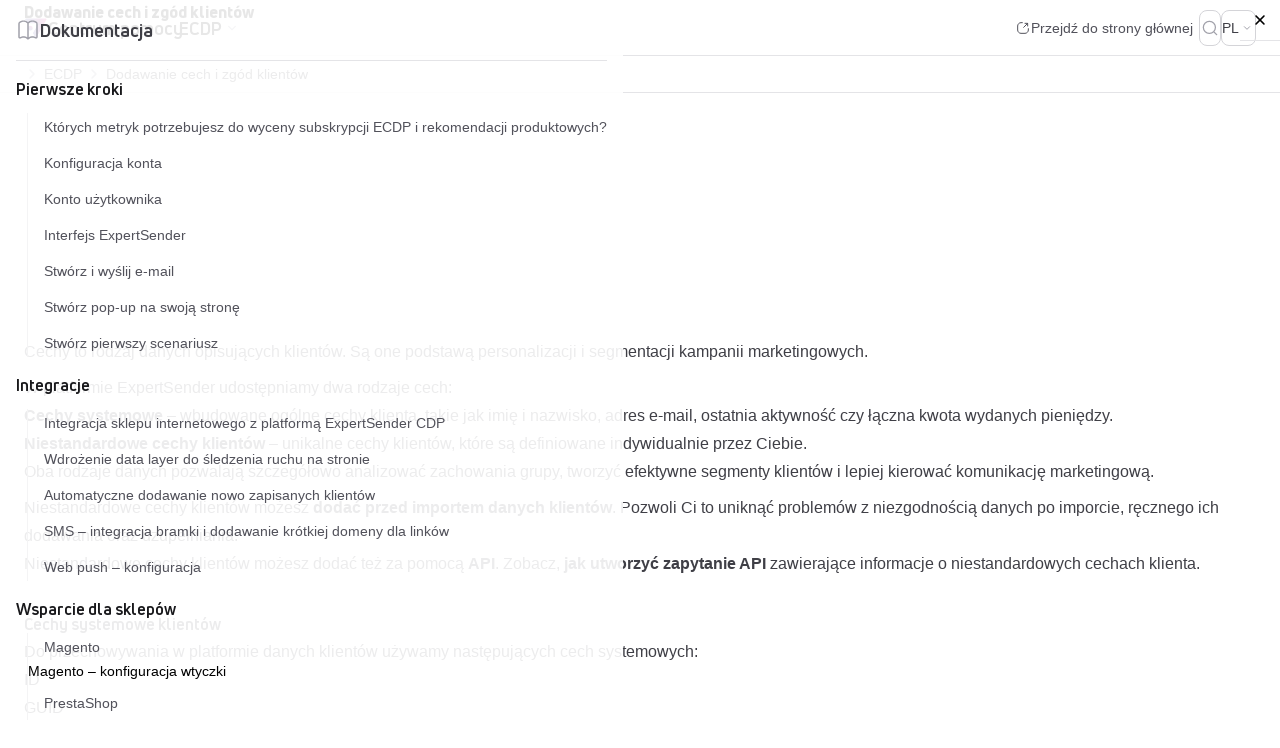

--- FILE ---
content_type: text/html; charset=UTF-8
request_url: https://help.expertsender.com/pl/ecdp/dodawanie-cech-klientow-i-zgod/
body_size: 48791
content:
<!doctype html><html lang="pl-PL" prefix="og: https://ogp.me/ns#"><head><script data-no-optimize="1">var litespeed_docref=sessionStorage.getItem("litespeed_docref");litespeed_docref&&(Object.defineProperty(document,"referrer",{get:function(){return litespeed_docref}}),sessionStorage.removeItem("litespeed_docref"));</script> <meta charset="utf-8"><meta name="viewport" content="width=device-width, initial-scale=1"><style>img:is([sizes="auto" i], [sizes^="auto," i]) { contain-intrinsic-size: 3000px 1500px }</style><title>Dodawanie cech i zgód klientów - ExpertSender Centrum pomocy</title><meta name="description" content="Cechy to rodzaj danych opisujących klientów. Są one podstawą personalizacji i segmentacji kampanii marketingowych."/><meta name="robots" content="follow, index, max-snippet:-1, max-video-preview:-1, max-image-preview:large"/><link rel="canonical" href="https://help.expertsender.com/pl/ecdp/dodawanie-cech-klientow-i-zgod/" /><meta property="og:locale" content="pl_PL" /><meta property="og:type" content="article" /><meta property="og:title" content="Dodawanie cech i zgód klientów - ExpertSender Centrum pomocy" /><meta property="og:description" content="Cechy to rodzaj danych opisujących klientów. Są one podstawą personalizacji i segmentacji kampanii marketingowych." /><meta property="og:url" content="https://help.expertsender.com/pl/ecdp/dodawanie-cech-klientow-i-zgod/" /><meta property="og:site_name" content="ExpertSender Help Center" /><meta property="og:updated_time" content="2025-08-26T14:13:06+01:00" /><meta property="og:image" content="https://help.expertsender.com/wp-content/uploads/2024/02/dodawanie-cech-klientow.png" /><meta property="og:image:secure_url" content="https://help.expertsender.com/wp-content/uploads/2024/02/dodawanie-cech-klientow.png" /><meta property="og:image:width" content="1916" /><meta property="og:image:height" content="550" /><meta property="og:image:alt" content="Dodawanie cech i zgód klientów" /><meta property="og:image:type" content="image/png" /><meta name="twitter:card" content="summary_large_image" /><meta name="twitter:title" content="Dodawanie cech i zgód klientów - ExpertSender Centrum pomocy" /><meta name="twitter:description" content="Cechy to rodzaj danych opisujących klientów. Są one podstawą personalizacji i segmentacji kampanii marketingowych." /><meta name="twitter:image" content="https://help.expertsender.com/wp-content/uploads/2024/02/dodawanie-cech-klientow.png" /> <script type="application/ld+json" class="rank-math-schema">{"@context":"https://schema.org","@graph":[{"@type":"BreadcrumbList","@id":"https://help.expertsender.com/pl/ecdp/dodawanie-cech-klientow-i-zgod/#breadcrumb","itemListElement":[{"@type":"ListItem","position":"1","item":{"@id":"https://help.expertsender.com","name":"Home"}},{"@type":"ListItem","position":"2","item":{"@id":"https://help.expertsender.com/pl/ecdp/","name":"ECDP"}},{"@type":"ListItem","position":"3","item":{"@id":"https://help.expertsender.com/pl/ecdp/dodawanie-cech-klientow-i-zgod/","name":"Dodawanie cech i zg\u00f3d klient\u00f3w"}}]}]}</script> <style id="litespeed-ccss">body{--wp--preset--color--black:#000;--wp--preset--color--cyan-bluish-gray:#abb8c3;--wp--preset--color--white:#fff;--wp--preset--color--pale-pink:#f78da7;--wp--preset--color--vivid-red:#cf2e2e;--wp--preset--color--luminous-vivid-orange:#ff6900;--wp--preset--color--luminous-vivid-amber:#fcb900;--wp--preset--color--light-green-cyan:#7bdcb5;--wp--preset--color--vivid-green-cyan:#00d084;--wp--preset--color--pale-cyan-blue:#8ed1fc;--wp--preset--color--vivid-cyan-blue:#0693e3;--wp--preset--color--vivid-purple:#9b51e0;--wp--preset--color--inherit:inherit;--wp--preset--color--current:currentcolor;--wp--preset--color--transparent:transparent;--wp--preset--color--slate-50:#f8fafc;--wp--preset--color--slate-100:#f1f5f9;--wp--preset--color--slate-200:#e2e8f0;--wp--preset--color--slate-300:#cbd5e1;--wp--preset--color--slate-400:#94a3b8;--wp--preset--color--slate-500:#64748b;--wp--preset--color--slate-600:#475569;--wp--preset--color--slate-700:#334155;--wp--preset--color--slate-800:#1e293b;--wp--preset--color--slate-900:#0f172a;--wp--preset--color--gray-50:#fafafa;--wp--preset--color--gray-100:#f4f4f5;--wp--preset--color--gray-200:#e4e4e7;--wp--preset--color--gray-300:#d4d4d8;--wp--preset--color--gray-400:#a1a1aa;--wp--preset--color--gray-500:#71717a;--wp--preset--color--gray-600:#52525b;--wp--preset--color--gray-700:#3f3f46;--wp--preset--color--gray-800:#27272a;--wp--preset--color--gray-900:#18181b;--wp--preset--color--zinc-50:#fafafa;--wp--preset--color--zinc-100:#f4f4f5;--wp--preset--color--zinc-200:#e4e4e7;--wp--preset--color--zinc-300:#d4d4d8;--wp--preset--color--zinc-400:#a1a1aa;--wp--preset--color--zinc-500:#71717a;--wp--preset--color--zinc-600:#52525b;--wp--preset--color--zinc-700:#3f3f46;--wp--preset--color--zinc-800:#27272a;--wp--preset--color--zinc-900:#18181b;--wp--preset--color--neutral-50:#fafafa;--wp--preset--color--neutral-100:#f5f5f5;--wp--preset--color--neutral-200:#e5e5e5;--wp--preset--color--neutral-300:#d4d4d4;--wp--preset--color--neutral-400:#a3a3a3;--wp--preset--color--neutral-500:#737373;--wp--preset--color--neutral-600:#525252;--wp--preset--color--neutral-700:#404040;--wp--preset--color--neutral-800:#262626;--wp--preset--color--neutral-900:#171717;--wp--preset--color--stone-50:#fafaf9;--wp--preset--color--stone-100:#f5f5f4;--wp--preset--color--stone-200:#e7e5e4;--wp--preset--color--stone-300:#d6d3d1;--wp--preset--color--stone-400:#a8a29e;--wp--preset--color--stone-500:#78716c;--wp--preset--color--stone-600:#57534e;--wp--preset--color--stone-700:#44403c;--wp--preset--color--stone-800:#292524;--wp--preset--color--stone-900:#1c1917;--wp--preset--color--red-50:#fef2f2;--wp--preset--color--red-100:#fee2e2;--wp--preset--color--red-200:#fecaca;--wp--preset--color--red-300:#fca5a5;--wp--preset--color--red-400:#f87171;--wp--preset--color--red-500:#ef4444;--wp--preset--color--red-600:#dc2626;--wp--preset--color--red-700:#b91c1c;--wp--preset--color--red-800:#991b1b;--wp--preset--color--red-900:#7f1d1d;--wp--preset--color--orange-50:#fff7ed;--wp--preset--color--orange-100:#ffedd5;--wp--preset--color--orange-200:#fed7aa;--wp--preset--color--orange-300:#fdba74;--wp--preset--color--orange-400:#fb923c;--wp--preset--color--orange-500:#f97316;--wp--preset--color--orange-600:#ea580c;--wp--preset--color--orange-700:#c2410c;--wp--preset--color--orange-800:#9a3412;--wp--preset--color--orange-900:#7c2d12;--wp--preset--color--amber-50:#fffbeb;--wp--preset--color--amber-100:#fef3c7;--wp--preset--color--amber-200:#fde68a;--wp--preset--color--amber-300:#fcd34d;--wp--preset--color--amber-400:#fbbf24;--wp--preset--color--amber-500:#f59e0b;--wp--preset--color--amber-600:#d97706;--wp--preset--color--amber-700:#b45309;--wp--preset--color--amber-800:#92400e;--wp--preset--color--amber-900:#78350f;--wp--preset--color--yellow-50:#fefce8;--wp--preset--color--yellow-100:#fef9c3;--wp--preset--color--yellow-200:#fef08a;--wp--preset--color--yellow-300:#fde047;--wp--preset--color--yellow-400:#facc15;--wp--preset--color--yellow-500:#eab308;--wp--preset--color--yellow-600:#ca8a04;--wp--preset--color--yellow-700:#a16207;--wp--preset--color--yellow-800:#854d0e;--wp--preset--color--yellow-900:#713f12;--wp--preset--color--lime-50:#f7fee7;--wp--preset--color--lime-100:#ecfccb;--wp--preset--color--lime-200:#d9f99d;--wp--preset--color--lime-300:#bef264;--wp--preset--color--lime-400:#a3e635;--wp--preset--color--lime-500:#84cc16;--wp--preset--color--lime-600:#65a30d;--wp--preset--color--lime-700:#4d7c0f;--wp--preset--color--lime-800:#3f6212;--wp--preset--color--lime-900:#365314;--wp--preset--color--green-50:#f0fdf4;--wp--preset--color--green-100:#dcfce7;--wp--preset--color--green-200:#bbf7d0;--wp--preset--color--green-300:#86efac;--wp--preset--color--green-400:#4ade80;--wp--preset--color--green-500:#22c55e;--wp--preset--color--green-600:#16a34a;--wp--preset--color--green-700:#15803d;--wp--preset--color--green-800:#166534;--wp--preset--color--green-900:#14532d;--wp--preset--color--emerald-50:#ecfdf5;--wp--preset--color--emerald-100:#d1fae5;--wp--preset--color--emerald-200:#a7f3d0;--wp--preset--color--emerald-300:#6ee7b7;--wp--preset--color--emerald-400:#34d399;--wp--preset--color--emerald-500:#10b981;--wp--preset--color--emerald-600:#059669;--wp--preset--color--emerald-700:#047857;--wp--preset--color--emerald-800:#065f46;--wp--preset--color--emerald-900:#064e3b;--wp--preset--color--teal-50:#f0fdfa;--wp--preset--color--teal-100:#ccfbf1;--wp--preset--color--teal-200:#99f6e4;--wp--preset--color--teal-300:#5eead4;--wp--preset--color--teal-400:#2dd4bf;--wp--preset--color--teal-500:#14b8a6;--wp--preset--color--teal-600:#0d9488;--wp--preset--color--teal-700:#0f766e;--wp--preset--color--teal-800:#115e59;--wp--preset--color--teal-900:#134e4a;--wp--preset--color--cyan-50:#ecfeff;--wp--preset--color--cyan-100:#cffafe;--wp--preset--color--cyan-200:#a5f3fc;--wp--preset--color--cyan-300:#67e8f9;--wp--preset--color--cyan-400:#22d3ee;--wp--preset--color--cyan-500:#06b6d4;--wp--preset--color--cyan-600:#0891b2;--wp--preset--color--cyan-700:#0e7490;--wp--preset--color--cyan-800:#155e75;--wp--preset--color--cyan-900:#164e63;--wp--preset--color--sky-50:#f0f9ff;--wp--preset--color--sky-100:#e0f2fe;--wp--preset--color--sky-200:#bae6fd;--wp--preset--color--sky-300:#7dd3fc;--wp--preset--color--sky-400:#38bdf8;--wp--preset--color--sky-500:#0ea5e9;--wp--preset--color--sky-600:#0284c7;--wp--preset--color--sky-700:#0369a1;--wp--preset--color--sky-800:#075985;--wp--preset--color--sky-900:#0c4a6e;--wp--preset--color--blue-50:#eff6ff;--wp--preset--color--blue-100:#dbeafe;--wp--preset--color--blue-200:#bfdbfe;--wp--preset--color--blue-300:#93c5fd;--wp--preset--color--blue-400:#60a5fa;--wp--preset--color--blue-500:#3b82f6;--wp--preset--color--blue-600:#2563eb;--wp--preset--color--blue-700:#1d4ed8;--wp--preset--color--blue-800:#1e40af;--wp--preset--color--blue-900:#1e3a8a;--wp--preset--color--indigo-50:#eef2ff;--wp--preset--color--indigo-100:#e0e7ff;--wp--preset--color--indigo-200:#c7d2fe;--wp--preset--color--indigo-300:#a5b4fc;--wp--preset--color--indigo-400:#818cf8;--wp--preset--color--indigo-500:#6366f1;--wp--preset--color--indigo-600:#4f46e5;--wp--preset--color--indigo-700:#4338ca;--wp--preset--color--indigo-800:#3730a3;--wp--preset--color--indigo-900:#312e81;--wp--preset--color--violet-50:#f5f3ff;--wp--preset--color--violet-100:#ede9fe;--wp--preset--color--violet-200:#ddd6fe;--wp--preset--color--violet-300:#c4b5fd;--wp--preset--color--violet-400:#a78bfa;--wp--preset--color--violet-500:#8b5cf6;--wp--preset--color--violet-600:#7c3aed;--wp--preset--color--violet-700:#6d28d9;--wp--preset--color--violet-800:#5b21b6;--wp--preset--color--violet-900:#4c1d95;--wp--preset--color--purple-50:#faf5ff;--wp--preset--color--purple-100:#f3e8ff;--wp--preset--color--purple-200:#e9d5ff;--wp--preset--color--purple-300:#d8b4fe;--wp--preset--color--purple-400:#c084fc;--wp--preset--color--purple-500:#a855f7;--wp--preset--color--purple-600:#9333ea;--wp--preset--color--purple-700:#7e22ce;--wp--preset--color--purple-800:#6b21a8;--wp--preset--color--purple-900:#581c87;--wp--preset--color--fuchsia-50:#fdf4ff;--wp--preset--color--fuchsia-100:#fae8ff;--wp--preset--color--fuchsia-200:#f5d0fe;--wp--preset--color--fuchsia-300:#f0abfc;--wp--preset--color--fuchsia-400:#e879f9;--wp--preset--color--fuchsia-500:#d946ef;--wp--preset--color--fuchsia-600:#c026d3;--wp--preset--color--fuchsia-700:#a21caf;--wp--preset--color--fuchsia-800:#86198f;--wp--preset--color--fuchsia-900:#701a75;--wp--preset--color--pink-50:#fef1f9;--wp--preset--color--pink-100:#fde6f6;--wp--preset--color--pink-200:#feccee;--wp--preset--color--pink-300:#fea3de;--wp--preset--color--pink-400:#fc6ac6;--wp--preset--color--pink-500:#f63eae;--wp--preset--color--pink-600:#da1884;--wp--preset--color--pink-700:#c80e70;--wp--preset--color--pink-800:#a50f5c;--wp--preset--color--pink-900:#8a1150;--wp--preset--color--pink-950:#54032c;--wp--preset--color--rose-50:#fff1f2;--wp--preset--color--rose-100:#ffe4e6;--wp--preset--color--rose-200:#fecdd3;--wp--preset--color--rose-300:#fda4af;--wp--preset--color--rose-400:#fb7185;--wp--preset--color--rose-500:#f43f5e;--wp--preset--color--rose-600:#e11d48;--wp--preset--color--rose-700:#be123c;--wp--preset--color--rose-800:#9f1239;--wp--preset--color--rose-900:#881337;--wp--preset--gradient--vivid-cyan-blue-to-vivid-purple:linear-gradient(135deg,rgba(6,147,227,1) 0%,#9b51e0 100%);--wp--preset--gradient--light-green-cyan-to-vivid-green-cyan:linear-gradient(135deg,#7adcb4 0%,#00d082 100%);--wp--preset--gradient--luminous-vivid-amber-to-luminous-vivid-orange:linear-gradient(135deg,rgba(252,185,0,1) 0%,rgba(255,105,0,1) 100%);--wp--preset--gradient--luminous-vivid-orange-to-vivid-red:linear-gradient(135deg,rgba(255,105,0,1) 0%,#cf2e2e 100%);--wp--preset--gradient--very-light-gray-to-cyan-bluish-gray:linear-gradient(135deg,#eee 0%,#a9b8c3 100%);--wp--preset--gradient--cool-to-warm-spectrum:linear-gradient(135deg,#4aeadc 0%,#9778d1 20%,#cf2aba 40%,#ee2c82 60%,#fb6962 80%,#fef84c 100%);--wp--preset--gradient--blush-light-purple:linear-gradient(135deg,#ffceec 0%,#9896f0 100%);--wp--preset--gradient--blush-bordeaux:linear-gradient(135deg,#fecda5 0%,#fe2d2d 50%,#6b003e 100%);--wp--preset--gradient--luminous-dusk:linear-gradient(135deg,#ffcb70 0%,#c751c0 50%,#4158d0 100%);--wp--preset--gradient--pale-ocean:linear-gradient(135deg,#fff5cb 0%,#b6e3d4 50%,#33a7b5 100%);--wp--preset--gradient--electric-grass:linear-gradient(135deg,#caf880 0%,#71ce7e 100%);--wp--preset--gradient--midnight:linear-gradient(135deg,#020381 0%,#2874fc 100%);--wp--preset--font-size--small:13px;--wp--preset--font-size--medium:20px;--wp--preset--font-size--large:36px;--wp--preset--font-size--x-large:42px;--wp--preset--font-size--xs:.75rem;--wp--preset--font-size--sm:.875rem;--wp--preset--font-size--base:1rem;--wp--preset--font-size--lg:1.125rem;--wp--preset--font-size--xl:1.25rem;--wp--preset--font-size--2-xl:1.5rem;--wp--preset--font-size--3-xl:1.875rem;--wp--preset--font-size--4-xl:2.25rem;--wp--preset--font-size--5-xl:3rem;--wp--preset--font-size--6-xl:3.75rem;--wp--preset--font-size--7-xl:4.5rem;--wp--preset--font-size--8-xl:6rem;--wp--preset--font-size--9-xl:8rem;--wp--preset--font-family--sans:ui-sans-serif,system-ui,-apple-system,BlinkMacSystemFont,"Segoe UI",Roboto,"Helvetica Neue",Arial,"Noto Sans",sans-serif,"Apple Color Emoji","Segoe UI Emoji","Segoe UI Symbol","Noto Color Emoji";--wp--preset--font-family--serif:ui-serif,Georgia,Cambria,"Times New Roman",Times,serif;--wp--preset--font-family--mono:ui-monospace,SFMono-Regular,Menlo,Monaco,Consolas,"Liberation Mono","Courier New",monospace;--wp--preset--font-family--body:Roboto,sans-serif;--wp--preset--font-family--header:Uni Neue,sans-serif;--wp--preset--spacing--20:.44rem;--wp--preset--spacing--30:.67rem;--wp--preset--spacing--40:1rem;--wp--preset--spacing--50:1.5rem;--wp--preset--spacing--60:2.25rem;--wp--preset--spacing--70:3.38rem;--wp--preset--spacing--80:5.06rem;--wp--preset--shadow--natural:6px 6px 9px rgba(0,0,0,.2);--wp--preset--shadow--deep:12px 12px 50px rgba(0,0,0,.4);--wp--preset--shadow--sharp:6px 6px 0px rgba(0,0,0,.2);--wp--preset--shadow--outlined:6px 6px 0px -3px rgba(255,255,255,1),6px 6px rgba(0,0,0,1);--wp--preset--shadow--crisp:6px 6px 0px rgba(0,0,0,1)}body{margin:0}body{padding-top:0;padding-right:0;padding-bottom:0;padding-left:0}*,:after,:before{border:0 solid #e4e4e7;box-sizing:border-box}:after,:before{--tw-content:""}html{-webkit-text-size-adjust:100%;font-feature-settings:normal;font-family:ui-sans-serif,system-ui,-apple-system,Segoe UI,Roboto,Ubuntu,Cantarell,Noto Sans,sans-serif,BlinkMacSystemFont,Helvetica Neue,Arial,Apple Color Emoji,Segoe UI Emoji,Segoe UI Symbol,Noto Color Emoji;line-height:1.5;-moz-tab-size:4;tab-size:4}body{line-height:inherit;margin:0}h1{font-size:inherit;font-weight:inherit}a{color:inherit;text-decoration:inherit}strong{font-weight:bolder}button,input{color:inherit;font-family:inherit;font-size:100%;font-weight:inherit;line-height:inherit;margin:0;padding:0}button{text-transform:none}[type=button],button{-webkit-appearance:button;background-color:initial;background-image:none}:-moz-focusring{outline:auto}:-moz-ui-invalid{box-shadow:none}::-webkit-inner-spin-button,::-webkit-outer-spin-button{height:auto}[type=search]{-webkit-appearance:textfield;outline-offset:-2px}::-webkit-search-decoration{-webkit-appearance:none}::-webkit-file-upload-button{-webkit-appearance:button;font:inherit}h1{margin:0}ul{list-style:none;margin:0;padding:0}svg{display:block;vertical-align:middle}[type=search]{--tw-shadow:0 0 #0000;-webkit-appearance:none;appearance:none;background-color:#fff;border-color:#71717a;border-radius:0;border-width:1px;font-size:1rem;line-height:1.5rem;padding:.5rem .75rem}::-webkit-datetime-edit-fields-wrapper{padding:0}::-webkit-date-and-time-value{min-height:1.5em;text-align:inherit}::-webkit-datetime-edit{display:inline-flex}::-webkit-datetime-edit,::-webkit-datetime-edit-day-field,::-webkit-datetime-edit-hour-field,::-webkit-datetime-edit-meridiem-field,::-webkit-datetime-edit-millisecond-field,::-webkit-datetime-edit-minute-field,::-webkit-datetime-edit-month-field,::-webkit-datetime-edit-second-field,::-webkit-datetime-edit-year-field{padding-bottom:0;padding-top:0}*,:after,:before{--tw-border-spacing-x:0;--tw-border-spacing-y:0;--tw-translate-x:0;--tw-translate-y:0;--tw-rotate:0;--tw-skew-x:0;--tw-skew-y:0;--tw-scale-x:1;--tw-scale-y:1;--tw-pan-x:;--tw-pan-y:;--tw-pinch-zoom:;--tw-scroll-snap-strictness:proximity;--tw-ordinal:;--tw-slashed-zero:;--tw-numeric-figure:;--tw-numeric-spacing:;--tw-numeric-fraction:;--tw-ring-inset:;--tw-ring-offset-width:0px;--tw-ring-offset-color:#fff;--tw-ring-color:#3b82f680;--tw-ring-offset-shadow:0 0 #0000;--tw-ring-shadow:0 0 #0000;--tw-shadow:0 0 #0000;--tw-shadow-colored:0 0 #0000;--tw-blur:;--tw-brightness:;--tw-contrast:;--tw-grayscale:;--tw-hue-rotate:;--tw-invert:;--tw-saturate:;--tw-sepia:;--tw-drop-shadow:;--tw-backdrop-blur:;--tw-backdrop-brightness:;--tw-backdrop-contrast:;--tw-backdrop-grayscale:;--tw-backdrop-hue-rotate:;--tw-backdrop-invert:;--tw-backdrop-opacity:;--tw-backdrop-saturate:;--tw-backdrop-sepia:}::backdrop{--tw-border-spacing-x:0;--tw-border-spacing-y:0;--tw-translate-x:0;--tw-translate-y:0;--tw-rotate:0;--tw-skew-x:0;--tw-skew-y:0;--tw-scale-x:1;--tw-scale-y:1;--tw-pan-x:;--tw-pan-y:;--tw-pinch-zoom:;--tw-scroll-snap-strictness:proximity;--tw-ordinal:;--tw-slashed-zero:;--tw-numeric-figure:;--tw-numeric-spacing:;--tw-numeric-fraction:;--tw-ring-inset:;--tw-ring-offset-width:0px;--tw-ring-offset-color:#fff;--tw-ring-color:#3b82f680;--tw-ring-offset-shadow:0 0 #0000;--tw-ring-shadow:0 0 #0000;--tw-shadow:0 0 #0000;--tw-shadow-colored:0 0 #0000;--tw-blur:;--tw-brightness:;--tw-contrast:;--tw-grayscale:;--tw-hue-rotate:;--tw-invert:;--tw-saturate:;--tw-sepia:;--tw-drop-shadow:;--tw-backdrop-blur:;--tw-backdrop-brightness:;--tw-backdrop-contrast:;--tw-backdrop-grayscale:;--tw-backdrop-hue-rotate:;--tw-backdrop-invert:;--tw-backdrop-opacity:;--tw-backdrop-saturate:;--tw-backdrop-sepia:}.prose{color:var(--tw-prose-body);max-width:65ch}.prose{--tw-prose-body:#374151;--tw-prose-headings:#111827;--tw-prose-lead:#4b5563;--tw-prose-links:#111827;--tw-prose-bold:#111827;--tw-prose-counters:#6b7280;--tw-prose-bullets:#d1d5db;--tw-prose-hr:#e5e7eb;--tw-prose-quotes:#111827;--tw-prose-quote-borders:#e5e7eb;--tw-prose-captions:#6b7280;--tw-prose-kbd:#111827;--tw-prose-kbd-shadows:17 24 39;--tw-prose-code:#111827;--tw-prose-pre-code:#e5e7eb;--tw-prose-pre-bg:#1f2937;--tw-prose-th-borders:#d1d5db;--tw-prose-td-borders:#e5e7eb;--tw-prose-invert-body:#d1d5db;--tw-prose-invert-headings:#fff;--tw-prose-invert-lead:#9ca3af;--tw-prose-invert-links:#fff;--tw-prose-invert-bold:#fff;--tw-prose-invert-counters:#9ca3af;--tw-prose-invert-bullets:#4b5563;--tw-prose-invert-hr:#374151;--tw-prose-invert-quotes:#f3f4f6;--tw-prose-invert-quote-borders:#374151;--tw-prose-invert-captions:#9ca3af;--tw-prose-invert-kbd:#fff;--tw-prose-invert-kbd-shadows:255 255 255;--tw-prose-invert-code:#fff;--tw-prose-invert-pre-code:#d1d5db;--tw-prose-invert-pre-bg:#00000080;--tw-prose-invert-th-borders:#4b5563;--tw-prose-invert-td-borders:#374151;font-size:1rem;line-height:1.75}.prose-zinc{--tw-prose-body:#3f3f46;--tw-prose-headings:#18181b;--tw-prose-lead:#52525b;--tw-prose-links:#18181b;--tw-prose-bold:#18181b;--tw-prose-counters:#71717a;--tw-prose-bullets:#d4d4d8;--tw-prose-hr:#e4e4e7;--tw-prose-quotes:#18181b;--tw-prose-quote-borders:#e4e4e7;--tw-prose-captions:#71717a;--tw-prose-kbd:#18181b;--tw-prose-kbd-shadows:24 24 27;--tw-prose-code:#18181b;--tw-prose-pre-code:#e4e4e7;--tw-prose-pre-bg:#27272a;--tw-prose-th-borders:#d4d4d8;--tw-prose-td-borders:#e4e4e7;--tw-prose-invert-body:#d4d4d8;--tw-prose-invert-headings:#fff;--tw-prose-invert-lead:#a1a1aa;--tw-prose-invert-links:#fff;--tw-prose-invert-bold:#fff;--tw-prose-invert-counters:#a1a1aa;--tw-prose-invert-bullets:#52525b;--tw-prose-invert-hr:#3f3f46;--tw-prose-invert-quotes:#f4f4f5;--tw-prose-invert-quote-borders:#3f3f46;--tw-prose-invert-captions:#a1a1aa;--tw-prose-invert-kbd:#fff;--tw-prose-invert-kbd-shadows:255 255 255;--tw-prose-invert-code:#fff;--tw-prose-invert-pre-code:#d4d4d8;--tw-prose-invert-pre-bg:#00000080;--tw-prose-invert-th-borders:#52525b;--tw-prose-invert-td-borders:#3f3f46}.sr-only{clip:rect(0,0,0,0);border-width:0;height:1px;margin:-1px;overflow:hidden;padding:0;position:absolute;white-space:nowrap;width:1px}.fixed{position:fixed}.absolute{position:absolute}.relative{position:relative}.inset-0{bottom:0;left:0;right:0;top:0}.top-0{top:0}.top-14{top:3.5rem}.right-\[max\(0pxc calc\(50\%-42rem\)\)\]{right:max(0px,calc(50% - 42rem))}.left-4{left:1rem}.top-1\/2{top:50%}.right-4{right:1rem}.left-\[max\(0pxc calc\(50\%-42rem\)\)\]{left:max(0px,calc(50% - 42rem))}.left-0{left:0}.right-0{right:0}.z-50{z-index:50}.z-10{z-index:10}.mx-auto{margin-left:auto;margin-right:auto}.mb-6{margin-bottom:1.5rem}.mb-3{margin-bottom:.75rem}.-mr-1{margin-right:-.25rem}.-ml-2\.5{margin-left:-.625rem}.mt-4{margin-top:1rem}.-ml-1{margin-left:-.25rem}.-mr-2\.5{margin-right:-.625rem}.mb-4{margin-bottom:1rem}.mt-1\.5{margin-top:.375rem}.mt-1{margin-top:.25rem}.-mb-0\.5{margin-bottom:-.125rem}.-ml-3\.5{margin-left:-.875rem}.-mr-3\.5{margin-right:-.875rem}.ml-3{margin-left:.75rem}.mr-1\.5{margin-right:.375rem}.mt-32{margin-top:8rem}.block{display:block}.flex{display:flex}.inline-flex{display:inline-flex}.hidden{display:none}.h-6{height:1.5rem}.h-10{height:2.5rem}.h-4{height:1rem}.h-5{height:1.25rem}.h-\[calc\(100\%-3\.5rem\)\]{height:calc(100% - 3.5rem)}.h-full{height:100%}.h-14{height:3.5rem}.h-9{height:2.25rem}.min-h-full{min-height:100%}.w-full{width:100%}.w-4{width:1rem}.w-1\/2{width:50%}.w-72{width:18rem}.w-6{width:1.5rem}.w-0\.5{width:.125rem}.w-56{width:14rem}.w-52{width:13rem}.w-48{width:12rem}.w-9{width:2.25rem}.w-screen{width:100vw}.max-w-8xl{max-width:84rem}.max-w-3xl{max-width:48rem}.max-w-none{max-width:none}.max-w-xl{max-width:36rem}.-translate-y-1\/2{--tw-translate-y:-50%}.-rotate-90,.-translate-y-1\/2{transform:translate(var(--tw-translate-x),var(--tw-translate-y)) rotate(var(--tw-rotate)) skewX(var(--tw-skew-x)) skewY(var(--tw-skew-y)) scaleX(var(--tw-scale-x)) scaleY(var(--tw-scale-y))}.-rotate-90{--tw-rotate:-90deg}.rotate-90{--tw-rotate:90deg}.rotate-90{transform:translate(var(--tw-translate-x),var(--tw-translate-y)) rotate(var(--tw-rotate)) skewX(var(--tw-skew-x)) skewY(var(--tw-skew-y)) scaleX(var(--tw-scale-x)) scaleY(var(--tw-scale-y))}.transform{transform:translate(var(--tw-translate-x),var(--tw-translate-y)) rotate(var(--tw-rotate)) skewX(var(--tw-skew-x)) skewY(var(--tw-skew-y)) scaleX(var(--tw-scale-x)) scaleY(var(--tw-scale-y))}.flex-col{flex-direction:column}.items-start{align-items:flex-start}.items-center{align-items:center}.justify-end{justify-content:flex-end}.justify-center{justify-content:center}.justify-between{justify-content:space-between}.gap-0\.5{gap:.125rem}.gap-6{gap:1.5rem}.gap-3{gap:.75rem}.gap-x-3{-moz-column-gap:.75rem;column-gap:.75rem}.space-y-4>:not([hidden])~:not([hidden]){--tw-space-y-reverse:0;margin-bottom:calc(1rem*var(--tw-space-y-reverse));margin-top:calc(1rem*(1 - var(--tw-space-y-reverse)))}.space-y-3>:not([hidden])~:not([hidden]){--tw-space-y-reverse:0;margin-bottom:calc(.75rem*var(--tw-space-y-reverse));margin-top:calc(.75rem*(1 - var(--tw-space-y-reverse)))}.overflow-hidden{overflow:hidden}.overflow-y-auto{overflow-y:auto}.whitespace-nowrap{white-space:nowrap}.rounded-lg{border-radius:.5rem}.rounded-md{border-radius:.375rem}.border{border-width:1px}.border-0{border-width:0}.border-b{border-bottom-width:1px}.border-t{border-top-width:1px}.border-gray-200{--tw-border-opacity:1;border-color:rgba(228,228,231,var(--tw-border-opacity))}.border-gray-100{--tw-border-opacity:1;border-color:rgba(244,244,245,var(--tw-border-opacity))}.border-gray-300{--tw-border-opacity:1;border-color:rgba(212,212,216,var(--tw-border-opacity))}.bg-white{--tw-bg-opacity:1;background-color:rgba(255,255,255,var(--tw-bg-opacity))}.bg-transparent{background-color:initial}.bg-white\/80{background-color:#fffc}.bg-gray-300{--tw-bg-opacity:1;background-color:rgba(212,212,216,var(--tw-bg-opacity))}.bg-gray-400\/50{background-color:#a1a1aa80}.p-1\.5{padding:.375rem}.p-2{padding:.5rem}.p-4{padding:1rem}.px-8{padding-left:2rem;padding-right:2rem}.px-4{padding-left:1rem;padding-right:1rem}.py-2{padding-bottom:.5rem;padding-top:.5rem}.py-8{padding-bottom:2rem;padding-top:2rem}.py-1\.5{padding-bottom:.375rem;padding-top:.375rem}.px-6{padding-left:1.5rem;padding-right:1.5rem}.pt-24{padding-top:6rem}.pl-8{padding-left:2rem}.pl-12{padding-left:3rem}.pr-4{padding-right:1rem}.pr-8{padding-right:2rem}.pb-4{padding-bottom:1rem}.pt-6{padding-top:1.5rem}.pb-12{padding-bottom:3rem}.pl-3{padding-left:.75rem}.pl-2{padding-left:.5rem}.pr-3{padding-right:.75rem}.pr-1{padding-right:.25rem}.text-left{text-align:left}.text-right{text-align:right}.font-header{font-family:Uni Neue,sans-serif}.text-sm{font-size:.875rem;line-height:1.25rem}.text-xl{font-size:1.25rem;line-height:1.75rem}.text-4xl{font-size:2.25rem;line-height:2.5rem}.text-lg{font-size:1.125rem;line-height:1.75rem}.text-base{font-size:1rem;line-height:1.5rem}.text-\[11px\]{font-size:11px}.font-extrabold{font-weight:800}.font-medium{font-weight:500}.font-semibold{font-weight:600}.font-bold{font-weight:700}.uppercase{text-transform:uppercase}.leading-none{line-height:1}.leading-tight{line-height:1.25}.leading-6{line-height:1.5rem}.text-gray-500{--tw-text-opacity:1;color:rgba(113,113,122,var(--tw-text-opacity))}.text-gray-400{--tw-text-opacity:1;color:rgba(161,161,170,var(--tw-text-opacity))}.text-gray-700{--tw-text-opacity:1;color:rgba(63,63,70,var(--tw-text-opacity))}.text-\[\#111\]{--tw-text-opacity:1;color:rgba(17,17,17,var(--tw-text-opacity))}.text-gray-900{--tw-text-opacity:1;color:rgba(24,24,27,var(--tw-text-opacity))}.text-gray-300{--tw-text-opacity:1;color:rgba(212,212,216,var(--tw-text-opacity))}.text-gray-600{--tw-text-opacity:1;color:rgba(82,82,91,var(--tw-text-opacity))}.\!text-gray-700{--tw-text-opacity:1!important;color:rgba(63,63,70,var(--tw-text-opacity))!important}.\!text-gray-900{--tw-text-opacity:1!important;color:rgba(24,24,27,var(--tw-text-opacity))!important}.antialiased{-webkit-font-smoothing:antialiased;-moz-osx-font-smoothing:grayscale}.opacity-0{opacity:0}.shadow-2xl{box-shadow:0 0 #0000,0 0 #0000,var(--tw-shadow);box-shadow:var(--tw-ring-offset-shadow,0 0 #0000),var(--tw-ring-shadow,0 0 #0000),var(--tw-shadow)}.shadow-2xl{--tw-shadow:0 25px 50px -12px #00000040;--tw-shadow-colored:0 25px 50px -12px var(--tw-shadow-color)}.shadow-sm{--tw-shadow:0 1px 2px 0 #0000000d;--tw-shadow-colored:0 1px 2px 0 var(--tw-shadow-color)}.shadow-lg,.shadow-sm{box-shadow:0 0 #0000,0 0 #0000,var(--tw-shadow);box-shadow:var(--tw-ring-offset-shadow,0 0 #0000),var(--tw-ring-shadow,0 0 #0000),var(--tw-shadow)}.shadow-lg{--tw-shadow:0 10px 15px -3px #0000001a,0 4px 6px -4px #0000001a;--tw-shadow-colored:0 10px 15px -3px var(--tw-shadow-color),0 4px 6px -4px var(--tw-shadow-color)}.backdrop-blur-sm{--tw-backdrop-blur:blur(4px);-webkit-backdrop-filter:var(--tw-backdrop-blur) var(--tw-backdrop-brightness) var(--tw-backdrop-contrast) var(--tw-backdrop-grayscale) var(--tw-backdrop-hue-rotate) var(--tw-backdrop-invert) var(--tw-backdrop-opacity) var(--tw-backdrop-saturate) var(--tw-backdrop-sepia);backdrop-filter:var(--tw-backdrop-blur) var(--tw-backdrop-brightness) var(--tw-backdrop-contrast) var(--tw-backdrop-grayscale) var(--tw-backdrop-hue-rotate) var(--tw-backdrop-invert) var(--tw-backdrop-opacity) var(--tw-backdrop-saturate) var(--tw-backdrop-sepia)}body{background-color:rgba(255,255,255,var(--tw-bg-opacity));font-family:Roboto,sans-serif;height:100%}body{--tw-bg-opacity:1}input[type=search]::-webkit-search-cancel-button,input[type=search]::-webkit-search-decoration,input[type=search]::-webkit-search-results-button,input[type=search]::-webkit-search-results-decoration{display:none}.menu{margin-bottom:-1rem}.menu>.menu-item{margin-bottom:1rem}.menu>.menu-item>a{--tw-text-opacity:1;align-items:center;color:rgba(63,63,70,var(--tw-text-opacity));display:flex;font-family:Uni Neue,sans-serif;font-size:1rem;font-weight:600;gap:.75rem;line-height:1.5rem;margin-bottom:2rem}@media (min-width:1024px){.menu>.menu-item>a{margin-bottom:.75rem}}.menu>.menu-item>.sub-menu{margin-left:11px}.menu>.menu-item>.sub-menu>:not([hidden])~:not([hidden]){--tw-space-y-reverse:0;margin-bottom:calc(1.5rem*var(--tw-space-y-reverse));margin-top:calc(1.5rem*(1 - var(--tw-space-y-reverse)))}.menu>.menu-item>.sub-menu{--tw-border-opacity:1;border-color:rgba(244,244,245,var(--tw-border-opacity));border-left-width:1px}@media (min-width:1024px){.menu>.menu-item>.sub-menu>:not([hidden])~:not([hidden]){--tw-space-y-reverse:0;margin-bottom:calc(.5rem*var(--tw-space-y-reverse));margin-top:calc(.5rem*(1 - var(--tw-space-y-reverse)))}}.menu>.menu-item>.sub-menu>.menu-item>a{--tw-text-opacity:1;border-color:#0000;border-left-width:1px;color:rgba(82,82,91,var(--tw-text-opacity));display:block;margin-left:-1px;padding-bottom:.25rem;padding-left:1.5rem;padding-top:.25rem}[x-cloak]{display:none!important}@media (min-width:1024px){.lg\:flex{display:flex}}.a{fill:currentColor}.b{fill:url(#a)}.c{fill:url(#b)}.d{fill:url(#c)}.e{fill:url(#d)}</style><link rel="preload" data-asynced="1" data-optimized="2" as="style" onload="this.onload=null;this.rel='stylesheet'" href="https://help.expertsender.com/wp-content/litespeed/ucss/2dad899cc6121ba26299d0d22c5f002c.css?ver=11413" /><script data-optimized="1" type="litespeed/javascript" data-src="https://help.expertsender.com/wp-content/plugins/litespeed-cache/assets/js/css_async.min.js"></script> <style id='kevinbatdorf-code-block-pro-style-inline-css'>.wp-block-kevinbatdorf-code-block-pro{direction:ltr!important;font-family:ui-monospace,SFMono-Regular,Menlo,Monaco,Consolas,monospace;-webkit-text-size-adjust:100%!important;box-sizing:border-box!important;position:relative!important}.wp-block-kevinbatdorf-code-block-pro *{box-sizing:border-box!important}.wp-block-kevinbatdorf-code-block-pro pre,.wp-block-kevinbatdorf-code-block-pro pre *{font-size:inherit!important;line-height:inherit!important}.wp-block-kevinbatdorf-code-block-pro:not(.code-block-pro-editor) pre{background-image:none!important;border:0!important;border-radius:0!important;border-style:none!important;border-width:0!important;color:inherit!important;font-family:inherit!important;margin:0!important;overflow:auto!important;overflow-wrap:normal!important;padding:16px 0 16px 16px!important;text-align:left!important;white-space:pre!important;--tw-shadow:0 0 #0000;--tw-shadow-colored:0 0 #0000;box-shadow:var(--tw-ring-offset-shadow,0 0 #0000),var(--tw-ring-shadow,0 0 #0000),var(--tw-shadow)!important;outline:2px solid transparent!important;outline-offset:2px!important}.wp-block-kevinbatdorf-code-block-pro:not(.code-block-pro-editor) pre:focus-visible{outline-color:inherit!important}.wp-block-kevinbatdorf-code-block-pro.padding-disabled:not(.code-block-pro-editor) pre{padding:0!important}.wp-block-kevinbatdorf-code-block-pro.padding-bottom-disabled pre{padding-bottom:0!important}.wp-block-kevinbatdorf-code-block-pro:not(.code-block-pro-editor) pre code{background:none!important;background-color:transparent!important;border:0!important;border-radius:0!important;border-style:none!important;border-width:0!important;color:inherit!important;display:block!important;font-family:inherit!important;margin:0!important;overflow-wrap:normal!important;padding:0!important;text-align:left!important;white-space:pre!important;width:100%!important;--tw-shadow:0 0 #0000;--tw-shadow-colored:0 0 #0000;box-shadow:var(--tw-ring-offset-shadow,0 0 #0000),var(--tw-ring-shadow,0 0 #0000),var(--tw-shadow)!important}.wp-block-kevinbatdorf-code-block-pro:not(.code-block-pro-editor) pre code .line{display:inline-block!important;min-width:var(--cbp-block-width,100%)!important;vertical-align:top!important}.wp-block-kevinbatdorf-code-block-pro.cbp-has-line-numbers:not(.code-block-pro-editor) pre code .line{padding-left:calc(12px + var(--cbp-line-number-width, auto))!important}.wp-block-kevinbatdorf-code-block-pro.cbp-has-line-numbers:not(.code-block-pro-editor) pre code{counter-increment:step calc(var(--cbp-line-number-start, 1) - 1)!important;counter-reset:step!important}.wp-block-kevinbatdorf-code-block-pro pre code .line{position:relative!important}.wp-block-kevinbatdorf-code-block-pro:not(.code-block-pro-editor) pre code .line:before{content:""!important;display:inline-block!important}.wp-block-kevinbatdorf-code-block-pro.cbp-has-line-numbers:not(.code-block-pro-editor) pre code .line:not(.cbp-line-number-disabled):before{color:var(--cbp-line-number-color,#999)!important;content:counter(step)!important;counter-increment:step!important;left:0!important;opacity:.5!important;position:absolute!important;text-align:right!important;transition-duration:.5s!important;transition-property:opacity!important;transition-timing-function:cubic-bezier(.4,0,.2,1)!important;-webkit-user-select:none!important;-moz-user-select:none!important;user-select:none!important;width:var(--cbp-line-number-width,auto)!important}.wp-block-kevinbatdorf-code-block-pro.cbp-highlight-hover .line{min-height:var(--cbp-block-height,100%)!important}.wp-block-kevinbatdorf-code-block-pro .line.cbp-line-highlight .cbp-line-highlighter,.wp-block-kevinbatdorf-code-block-pro .line.cbp-no-blur:hover .cbp-line-highlighter,.wp-block-kevinbatdorf-code-block-pro.cbp-highlight-hover:not(.cbp-blur-enabled:not(.cbp-unblur-on-hover)) .line:hover .cbp-line-highlighter{background:var(--cbp-line-highlight-color,rgb(14 165 233/.2))!important;left:-16px!important;min-height:var(--cbp-block-height,100%)!important;min-width:calc(var(--cbp-block-width, 100%) + 16px)!important;pointer-events:none!important;position:absolute!important;top:0!important;width:100%!important}[data-code-block-pro-font-family="Code-Pro-Comic-Mono.ttf"].wp-block-kevinbatdorf-code-block-pro .line.cbp-line-highlight .cbp-line-highlighter,[data-code-block-pro-font-family="Code-Pro-Comic-Mono.ttf"].wp-block-kevinbatdorf-code-block-pro .line.cbp-no-blur:hover .cbp-line-highlighter,[data-code-block-pro-font-family="Code-Pro-Comic-Mono.ttf"].wp-block-kevinbatdorf-code-block-pro.cbp-highlight-hover:not(.cbp-blur-enabled:not(.cbp-unblur-on-hover)) .line:hover .cbp-line-highlighter{top:-.125rem!important}[data-code-block-pro-font-family=Code-Pro-Fira-Code].wp-block-kevinbatdorf-code-block-pro .line.cbp-line-highlight .cbp-line-highlighter,[data-code-block-pro-font-family=Code-Pro-Fira-Code].wp-block-kevinbatdorf-code-block-pro .line.cbp-no-blur:hover .cbp-line-highlighter,[data-code-block-pro-font-family=Code-Pro-Fira-Code].wp-block-kevinbatdorf-code-block-pro.cbp-highlight-hover:not(.cbp-blur-enabled:not(.cbp-unblur-on-hover)) .line:hover .cbp-line-highlighter{top:-1.5px!important}[data-code-block-pro-font-family="Code-Pro-Deja-Vu-Mono.ttf"].wp-block-kevinbatdorf-code-block-pro .line.cbp-line-highlight .cbp-line-highlighter,[data-code-block-pro-font-family="Code-Pro-Deja-Vu-Mono.ttf"].wp-block-kevinbatdorf-code-block-pro .line.cbp-no-blur:hover .cbp-line-highlighter,[data-code-block-pro-font-family="Code-Pro-Deja-Vu-Mono.ttf"].wp-block-kevinbatdorf-code-block-pro.cbp-highlight-hover:not(.cbp-blur-enabled:not(.cbp-unblur-on-hover)) .line:hover .cbp-line-highlighter,[data-code-block-pro-font-family=Code-Pro-Cozette].wp-block-kevinbatdorf-code-block-pro .line.cbp-line-highlight .cbp-line-highlighter,[data-code-block-pro-font-family=Code-Pro-Cozette].wp-block-kevinbatdorf-code-block-pro .line.cbp-no-blur:hover .cbp-line-highlighter,[data-code-block-pro-font-family=Code-Pro-Cozette].wp-block-kevinbatdorf-code-block-pro.cbp-highlight-hover:not(.cbp-blur-enabled:not(.cbp-unblur-on-hover)) .line:hover .cbp-line-highlighter{top:-1px!important}.wp-block-kevinbatdorf-code-block-pro:not(.code-block-pro-editor).padding-disabled pre .line.cbp-line-highlight:after{left:0!important;width:100%!important}.wp-block-kevinbatdorf-code-block-pro.cbp-blur-enabled pre .line:not(.cbp-no-blur){filter:blur(1.35px)!important;opacity:.8!important;pointer-events:none!important;transition-duration:.2s!important;transition-property:all!important;transition-timing-function:cubic-bezier(.4,0,.2,1)!important}.wp-block-kevinbatdorf-code-block-pro.cbp-blur-enabled.cbp-unblur-on-hover:hover pre .line:not(.cbp-no-blur){opacity:1!important;pointer-events:auto!important;--tw-blur: ;filter:var(--tw-blur) var(--tw-brightness) var(--tw-contrast) var(--tw-grayscale) var(--tw-hue-rotate) var(--tw-invert) var(--tw-saturate) var(--tw-sepia) var(--tw-drop-shadow)!important}.wp-block-kevinbatdorf-code-block-pro:not(.code-block-pro-editor) pre *{font-family:inherit!important}.cbp-see-more-simple-btn-hover{transition-property:none!important}.cbp-see-more-simple-btn-hover:hover{box-shadow:inset 0 0 100px 100px hsla(0,0%,100%,.1)!important}.code-block-pro-copy-button{border:0!important;border-style:none!important;border-width:0!important;cursor:pointer!important;left:auto!important;line-height:1!important;opacity:.1!important;outline:2px solid transparent!important;outline-offset:2px!important;padding:6px!important;position:absolute!important;right:0!important;top:0!important;transition-duration:.2s!important;transition-property:opacity!important;transition-timing-function:cubic-bezier(.4,0,.2,1)!important;z-index:10!important}.code-block-pro-copy-button:focus{opacity:.4!important}.code-block-pro-copy-button:focus-visible{outline-color:inherit!important}.code-block-pro-copy-button:not([data-has-text-button]){background:none!important;background-color:transparent!important}body .wp-block-kevinbatdorf-code-block-pro:not(#x) .code-block-pro-copy-button-pre,body .wp-block-kevinbatdorf-code-block-pro:not(#x) .code-block-pro-copy-button-textarea{clip:rect(0,0,0,0)!important;background-color:transparent!important;border-width:0!important;color:transparent!important;height:1px!important;left:0!important;margin:-.25rem!important;opacity:0!important;overflow:hidden!important;pointer-events:none!important;position:absolute!important;resize:none!important;top:0!important;white-space:nowrap!important;width:1px!important;--tw-shadow:0 0 #0000;--tw-shadow-colored:0 0 #0000;box-shadow:var(--tw-ring-offset-shadow,0 0 #0000),var(--tw-ring-shadow,0 0 #0000),var(--tw-shadow)!important}.wp-block-kevinbatdorf-code-block-pro.padding-disabled .code-block-pro-copy-button{padding:0!important}.wp-block-kevinbatdorf-code-block-pro:hover .code-block-pro-copy-button{opacity:.5!important}.wp-block-kevinbatdorf-code-block-pro .code-block-pro-copy-button:hover{opacity:.9!important}.code-block-pro-copy-button[data-has-text-button],.wp-block-kevinbatdorf-code-block-pro:hover .code-block-pro-copy-button[data-has-text-button]{opacity:1!important}.wp-block-kevinbatdorf-code-block-pro .code-block-pro-copy-button[data-has-text-button]:hover{opacity:.8!important}.code-block-pro-copy-button[data-has-text-button]{border-radius:.75rem!important;display:block!important;margin-right:.75rem!important;margin-top:.7rem!important;padding:.125rem .375rem!important}.code-block-pro-copy-button[data-inside-header-type=headlightsMuted],.code-block-pro-copy-button[data-inside-header-type^=headlights]{margin-top:.85rem!important}.code-block-pro-copy-button[data-inside-header-type=headlightsMutedAlt]{margin-top:.65rem!important}.code-block-pro-copy-button[data-inside-header-type=simpleString]{margin-top:.645rem!important}.code-block-pro-copy-button[data-inside-header-type=pillString]{margin-top:1rem!important}.code-block-pro-copy-button[data-inside-header-type=pillString] .cbp-btn-text{position:relative!important;top:1px!important}.cbp-btn-text{font-size:.75rem!important;line-height:1rem!important}.code-block-pro-copy-button .without-check{display:block!important}.code-block-pro-copy-button .with-check{display:none!important}.code-block-pro-copy-button.cbp-copying{opacity:1!important}.code-block-pro-copy-button.cbp-copying .without-check{display:none!important}.code-block-pro-copy-button.cbp-copying .with-check{display:block!important}.cbp-footer-link:hover{text-decoration-line:underline!important}@media print{.wp-block-kevinbatdorf-code-block-pro pre{max-height:none!important}.wp-block-kevinbatdorf-code-block-pro:not(#x) .line:before{background-color:transparent!important;color:inherit!important}.wp-block-kevinbatdorf-code-block-pro:not(#x) .cbp-line-highlighter,.wp-block-kevinbatdorf-code-block-pro:not(#x)>span{display:none!important}}</style><style id='rank-math-toc-block-style-inline-css'>.wp-block-rank-math-toc-block nav ol{counter-reset:item}.wp-block-rank-math-toc-block nav ol li{display:block}.wp-block-rank-math-toc-block nav ol li:before{content:counters(item, ".") ". ";counter-increment:item}</style><style id='global-styles-inline-css'>:root{--wp--preset--aspect-ratio--square: 1;--wp--preset--aspect-ratio--4-3: 4/3;--wp--preset--aspect-ratio--3-4: 3/4;--wp--preset--aspect-ratio--3-2: 3/2;--wp--preset--aspect-ratio--2-3: 2/3;--wp--preset--aspect-ratio--16-9: 16/9;--wp--preset--aspect-ratio--9-16: 9/16;--wp--preset--color--black: #000;--wp--preset--color--cyan-bluish-gray: #abb8c3;--wp--preset--color--white: #fff;--wp--preset--color--pale-pink: #f78da7;--wp--preset--color--vivid-red: #cf2e2e;--wp--preset--color--luminous-vivid-orange: #ff6900;--wp--preset--color--luminous-vivid-amber: #fcb900;--wp--preset--color--light-green-cyan: #7bdcb5;--wp--preset--color--vivid-green-cyan: #00d084;--wp--preset--color--pale-cyan-blue: #8ed1fc;--wp--preset--color--vivid-cyan-blue: #0693e3;--wp--preset--color--vivid-purple: #9b51e0;--wp--preset--color--inherit: inherit;--wp--preset--color--current: currentcolor;--wp--preset--color--transparent: transparent;--wp--preset--color--slate-50: #f8fafc;--wp--preset--color--slate-100: #f1f5f9;--wp--preset--color--slate-200: #e2e8f0;--wp--preset--color--slate-300: #cbd5e1;--wp--preset--color--slate-400: #94a3b8;--wp--preset--color--slate-500: #64748b;--wp--preset--color--slate-600: #475569;--wp--preset--color--slate-700: #334155;--wp--preset--color--slate-800: #1e293b;--wp--preset--color--slate-900: #0f172a;--wp--preset--color--gray-50: #fafafa;--wp--preset--color--gray-100: #f4f4f5;--wp--preset--color--gray-200: #e4e4e7;--wp--preset--color--gray-300: #d4d4d8;--wp--preset--color--gray-400: #a1a1aa;--wp--preset--color--gray-500: #71717a;--wp--preset--color--gray-600: #52525b;--wp--preset--color--gray-700: #3f3f46;--wp--preset--color--gray-800: #27272a;--wp--preset--color--gray-900: #18181b;--wp--preset--color--zinc-50: #fafafa;--wp--preset--color--zinc-100: #f4f4f5;--wp--preset--color--zinc-200: #e4e4e7;--wp--preset--color--zinc-300: #d4d4d8;--wp--preset--color--zinc-400: #a1a1aa;--wp--preset--color--zinc-500: #71717a;--wp--preset--color--zinc-600: #52525b;--wp--preset--color--zinc-700: #3f3f46;--wp--preset--color--zinc-800: #27272a;--wp--preset--color--zinc-900: #18181b;--wp--preset--color--neutral-50: #fafafa;--wp--preset--color--neutral-100: #f5f5f5;--wp--preset--color--neutral-200: #e5e5e5;--wp--preset--color--neutral-300: #d4d4d4;--wp--preset--color--neutral-400: #a3a3a3;--wp--preset--color--neutral-500: #737373;--wp--preset--color--neutral-600: #525252;--wp--preset--color--neutral-700: #404040;--wp--preset--color--neutral-800: #262626;--wp--preset--color--neutral-900: #171717;--wp--preset--color--stone-50: #fafaf9;--wp--preset--color--stone-100: #f5f5f4;--wp--preset--color--stone-200: #e7e5e4;--wp--preset--color--stone-300: #d6d3d1;--wp--preset--color--stone-400: #a8a29e;--wp--preset--color--stone-500: #78716c;--wp--preset--color--stone-600: #57534e;--wp--preset--color--stone-700: #44403c;--wp--preset--color--stone-800: #292524;--wp--preset--color--stone-900: #1c1917;--wp--preset--color--red-50: #fef2f2;--wp--preset--color--red-100: #fee2e2;--wp--preset--color--red-200: #fecaca;--wp--preset--color--red-300: #fca5a5;--wp--preset--color--red-400: #f87171;--wp--preset--color--red-500: #ef4444;--wp--preset--color--red-600: #dc2626;--wp--preset--color--red-700: #b91c1c;--wp--preset--color--red-800: #991b1b;--wp--preset--color--red-900: #7f1d1d;--wp--preset--color--orange-50: #fff7ed;--wp--preset--color--orange-100: #ffedd5;--wp--preset--color--orange-200: #fed7aa;--wp--preset--color--orange-300: #fdba74;--wp--preset--color--orange-400: #fb923c;--wp--preset--color--orange-500: #f97316;--wp--preset--color--orange-600: #ea580c;--wp--preset--color--orange-700: #c2410c;--wp--preset--color--orange-800: #9a3412;--wp--preset--color--orange-900: #7c2d12;--wp--preset--color--amber-50: #fffbeb;--wp--preset--color--amber-100: #fef3c7;--wp--preset--color--amber-200: #fde68a;--wp--preset--color--amber-300: #fcd34d;--wp--preset--color--amber-400: #fbbf24;--wp--preset--color--amber-500: #f59e0b;--wp--preset--color--amber-600: #d97706;--wp--preset--color--amber-700: #b45309;--wp--preset--color--amber-800: #92400e;--wp--preset--color--amber-900: #78350f;--wp--preset--color--yellow-50: #fefce8;--wp--preset--color--yellow-100: #fef9c3;--wp--preset--color--yellow-200: #fef08a;--wp--preset--color--yellow-300: #fde047;--wp--preset--color--yellow-400: #facc15;--wp--preset--color--yellow-500: #eab308;--wp--preset--color--yellow-600: #ca8a04;--wp--preset--color--yellow-700: #a16207;--wp--preset--color--yellow-800: #854d0e;--wp--preset--color--yellow-900: #713f12;--wp--preset--color--lime-50: #f7fee7;--wp--preset--color--lime-100: #ecfccb;--wp--preset--color--lime-200: #d9f99d;--wp--preset--color--lime-300: #bef264;--wp--preset--color--lime-400: #a3e635;--wp--preset--color--lime-500: #84cc16;--wp--preset--color--lime-600: #65a30d;--wp--preset--color--lime-700: #4d7c0f;--wp--preset--color--lime-800: #3f6212;--wp--preset--color--lime-900: #365314;--wp--preset--color--green-50: #f0fdf4;--wp--preset--color--green-100: #dcfce7;--wp--preset--color--green-200: #bbf7d0;--wp--preset--color--green-300: #86efac;--wp--preset--color--green-400: #4ade80;--wp--preset--color--green-500: #22c55e;--wp--preset--color--green-600: #16a34a;--wp--preset--color--green-700: #15803d;--wp--preset--color--green-800: #166534;--wp--preset--color--green-900: #14532d;--wp--preset--color--emerald-50: #ecfdf5;--wp--preset--color--emerald-100: #d1fae5;--wp--preset--color--emerald-200: #a7f3d0;--wp--preset--color--emerald-300: #6ee7b7;--wp--preset--color--emerald-400: #34d399;--wp--preset--color--emerald-500: #10b981;--wp--preset--color--emerald-600: #059669;--wp--preset--color--emerald-700: #047857;--wp--preset--color--emerald-800: #065f46;--wp--preset--color--emerald-900: #064e3b;--wp--preset--color--teal-50: #f0fdfa;--wp--preset--color--teal-100: #ccfbf1;--wp--preset--color--teal-200: #99f6e4;--wp--preset--color--teal-300: #5eead4;--wp--preset--color--teal-400: #2dd4bf;--wp--preset--color--teal-500: #14b8a6;--wp--preset--color--teal-600: #0d9488;--wp--preset--color--teal-700: #0f766e;--wp--preset--color--teal-800: #115e59;--wp--preset--color--teal-900: #134e4a;--wp--preset--color--cyan-50: #ecfeff;--wp--preset--color--cyan-100: #cffafe;--wp--preset--color--cyan-200: #a5f3fc;--wp--preset--color--cyan-300: #67e8f9;--wp--preset--color--cyan-400: #22d3ee;--wp--preset--color--cyan-500: #06b6d4;--wp--preset--color--cyan-600: #0891b2;--wp--preset--color--cyan-700: #0e7490;--wp--preset--color--cyan-800: #155e75;--wp--preset--color--cyan-900: #164e63;--wp--preset--color--sky-50: #f0f9ff;--wp--preset--color--sky-100: #e0f2fe;--wp--preset--color--sky-200: #bae6fd;--wp--preset--color--sky-300: #7dd3fc;--wp--preset--color--sky-400: #38bdf8;--wp--preset--color--sky-500: #0ea5e9;--wp--preset--color--sky-600: #0284c7;--wp--preset--color--sky-700: #0369a1;--wp--preset--color--sky-800: #075985;--wp--preset--color--sky-900: #0c4a6e;--wp--preset--color--blue-50: #eff6ff;--wp--preset--color--blue-100: #dbeafe;--wp--preset--color--blue-200: #bfdbfe;--wp--preset--color--blue-300: #93c5fd;--wp--preset--color--blue-400: #60a5fa;--wp--preset--color--blue-500: #3b82f6;--wp--preset--color--blue-600: #2563eb;--wp--preset--color--blue-700: #1d4ed8;--wp--preset--color--blue-800: #1e40af;--wp--preset--color--blue-900: #1e3a8a;--wp--preset--color--indigo-50: #eef2ff;--wp--preset--color--indigo-100: #e0e7ff;--wp--preset--color--indigo-200: #c7d2fe;--wp--preset--color--indigo-300: #a5b4fc;--wp--preset--color--indigo-400: #818cf8;--wp--preset--color--indigo-500: #6366f1;--wp--preset--color--indigo-600: #4f46e5;--wp--preset--color--indigo-700: #4338ca;--wp--preset--color--indigo-800: #3730a3;--wp--preset--color--indigo-900: #312e81;--wp--preset--color--violet-50: #f5f3ff;--wp--preset--color--violet-100: #ede9fe;--wp--preset--color--violet-200: #ddd6fe;--wp--preset--color--violet-300: #c4b5fd;--wp--preset--color--violet-400: #a78bfa;--wp--preset--color--violet-500: #8b5cf6;--wp--preset--color--violet-600: #7c3aed;--wp--preset--color--violet-700: #6d28d9;--wp--preset--color--violet-800: #5b21b6;--wp--preset--color--violet-900: #4c1d95;--wp--preset--color--purple-50: #faf5ff;--wp--preset--color--purple-100: #f3e8ff;--wp--preset--color--purple-200: #e9d5ff;--wp--preset--color--purple-300: #d8b4fe;--wp--preset--color--purple-400: #c084fc;--wp--preset--color--purple-500: #a855f7;--wp--preset--color--purple-600: #9333ea;--wp--preset--color--purple-700: #7e22ce;--wp--preset--color--purple-800: #6b21a8;--wp--preset--color--purple-900: #581c87;--wp--preset--color--fuchsia-50: #fdf4ff;--wp--preset--color--fuchsia-100: #fae8ff;--wp--preset--color--fuchsia-200: #f5d0fe;--wp--preset--color--fuchsia-300: #f0abfc;--wp--preset--color--fuchsia-400: #e879f9;--wp--preset--color--fuchsia-500: #d946ef;--wp--preset--color--fuchsia-600: #c026d3;--wp--preset--color--fuchsia-700: #a21caf;--wp--preset--color--fuchsia-800: #86198f;--wp--preset--color--fuchsia-900: #701a75;--wp--preset--color--pink-50: #fef1f9;--wp--preset--color--pink-100: #fde6f6;--wp--preset--color--pink-200: #feccee;--wp--preset--color--pink-300: #fea3de;--wp--preset--color--pink-400: #fc6ac6;--wp--preset--color--pink-500: #f63eae;--wp--preset--color--pink-600: #da1884;--wp--preset--color--pink-700: #c80e70;--wp--preset--color--pink-800: #a50f5c;--wp--preset--color--pink-900: #8a1150;--wp--preset--color--pink-950: #54032c;--wp--preset--color--rose-50: #fff1f2;--wp--preset--color--rose-100: #ffe4e6;--wp--preset--color--rose-200: #fecdd3;--wp--preset--color--rose-300: #fda4af;--wp--preset--color--rose-400: #fb7185;--wp--preset--color--rose-500: #f43f5e;--wp--preset--color--rose-600: #e11d48;--wp--preset--color--rose-700: #be123c;--wp--preset--color--rose-800: #9f1239;--wp--preset--color--rose-900: #881337;--wp--preset--gradient--vivid-cyan-blue-to-vivid-purple: linear-gradient(135deg,rgba(6,147,227,1) 0%,rgb(155,81,224) 100%);--wp--preset--gradient--light-green-cyan-to-vivid-green-cyan: linear-gradient(135deg,rgb(122,220,180) 0%,rgb(0,208,130) 100%);--wp--preset--gradient--luminous-vivid-amber-to-luminous-vivid-orange: linear-gradient(135deg,rgba(252,185,0,1) 0%,rgba(255,105,0,1) 100%);--wp--preset--gradient--luminous-vivid-orange-to-vivid-red: linear-gradient(135deg,rgba(255,105,0,1) 0%,rgb(207,46,46) 100%);--wp--preset--gradient--very-light-gray-to-cyan-bluish-gray: linear-gradient(135deg,rgb(238,238,238) 0%,rgb(169,184,195) 100%);--wp--preset--gradient--cool-to-warm-spectrum: linear-gradient(135deg,rgb(74,234,220) 0%,rgb(151,120,209) 20%,rgb(207,42,186) 40%,rgb(238,44,130) 60%,rgb(251,105,98) 80%,rgb(254,248,76) 100%);--wp--preset--gradient--blush-light-purple: linear-gradient(135deg,rgb(255,206,236) 0%,rgb(152,150,240) 100%);--wp--preset--gradient--blush-bordeaux: linear-gradient(135deg,rgb(254,205,165) 0%,rgb(254,45,45) 50%,rgb(107,0,62) 100%);--wp--preset--gradient--luminous-dusk: linear-gradient(135deg,rgb(255,203,112) 0%,rgb(199,81,192) 50%,rgb(65,88,208) 100%);--wp--preset--gradient--pale-ocean: linear-gradient(135deg,rgb(255,245,203) 0%,rgb(182,227,212) 50%,rgb(51,167,181) 100%);--wp--preset--gradient--electric-grass: linear-gradient(135deg,rgb(202,248,128) 0%,rgb(113,206,126) 100%);--wp--preset--gradient--midnight: linear-gradient(135deg,rgb(2,3,129) 0%,rgb(40,116,252) 100%);--wp--preset--font-size--small: 13px;--wp--preset--font-size--medium: 20px;--wp--preset--font-size--large: 36px;--wp--preset--font-size--x-large: 42px;--wp--preset--font-size--xs: 0.75rem;--wp--preset--font-size--sm: 0.875rem;--wp--preset--font-size--base: 1rem;--wp--preset--font-size--lg: 1.125rem;--wp--preset--font-size--xl: 1.25rem;--wp--preset--font-size--2-xl: 1.5rem;--wp--preset--font-size--3-xl: 1.875rem;--wp--preset--font-size--4-xl: 2.25rem;--wp--preset--font-size--5-xl: 3rem;--wp--preset--font-size--6-xl: 3.75rem;--wp--preset--font-size--7-xl: 4.5rem;--wp--preset--font-size--8-xl: 6rem;--wp--preset--font-size--9-xl: 8rem;--wp--preset--font-family--sans: ui-sans-serif,system-ui,-apple-system,BlinkMacSystemFont,"Segoe UI",Roboto,"Helvetica Neue",Arial,"Noto Sans",sans-serif,"Apple Color Emoji","Segoe UI Emoji","Segoe UI Symbol","Noto Color Emoji";--wp--preset--font-family--serif: ui-serif,Georgia,Cambria,"Times New Roman",Times,serif;--wp--preset--font-family--mono: ui-monospace,SFMono-Regular,Menlo,Monaco,Consolas,"Liberation Mono","Courier New",monospace;--wp--preset--font-family--body: Roboto,sans-serif;--wp--preset--font-family--header: Uni Neue,sans-serif;--wp--preset--spacing--20: 1rem;--wp--preset--spacing--30: 2rem;--wp--preset--spacing--40: 4rem;--wp--preset--spacing--50: 1.5rem;--wp--preset--spacing--60: 2.25rem;--wp--preset--spacing--70: 3.38rem;--wp--preset--spacing--80: 5.06rem;--wp--preset--spacing--10: 0.5rem;--wp--preset--shadow--natural: 6px 6px 9px rgba(0, 0, 0, 0.2);--wp--preset--shadow--deep: 12px 12px 50px rgba(0, 0, 0, 0.4);--wp--preset--shadow--sharp: 6px 6px 0px rgba(0, 0, 0, 0.2);--wp--preset--shadow--outlined: 6px 6px 0px -3px rgba(255, 255, 255, 1), 6px 6px rgba(0, 0, 0, 1);--wp--preset--shadow--crisp: 6px 6px 0px rgba(0, 0, 0, 1);}:where(body) { margin: 0; }.wp-site-blocks > .alignleft { float: left; margin-right: 2em; }.wp-site-blocks > .alignright { float: right; margin-left: 2em; }.wp-site-blocks > .aligncenter { justify-content: center; margin-left: auto; margin-right: auto; }:where(.is-layout-flex){gap: 0.5em;}:where(.is-layout-grid){gap: 0.5em;}.is-layout-flow > .alignleft{float: left;margin-inline-start: 0;margin-inline-end: 2em;}.is-layout-flow > .alignright{float: right;margin-inline-start: 2em;margin-inline-end: 0;}.is-layout-flow > .aligncenter{margin-left: auto !important;margin-right: auto !important;}.is-layout-constrained > .alignleft{float: left;margin-inline-start: 0;margin-inline-end: 2em;}.is-layout-constrained > .alignright{float: right;margin-inline-start: 2em;margin-inline-end: 0;}.is-layout-constrained > .aligncenter{margin-left: auto !important;margin-right: auto !important;}.is-layout-constrained > :where(:not(.alignleft):not(.alignright):not(.alignfull)){margin-left: auto !important;margin-right: auto !important;}body .is-layout-flex{display: flex;}.is-layout-flex{flex-wrap: wrap;align-items: center;}.is-layout-flex > :is(*, div){margin: 0;}body .is-layout-grid{display: grid;}.is-layout-grid > :is(*, div){margin: 0;}body{padding-top: 0px;padding-right: 0px;padding-bottom: 0px;padding-left: 0px;}a:where(:not(.wp-element-button)){text-decoration: underline;}:root :where(.wp-element-button, .wp-block-button__link){background-color: #32373c;border-width: 0;color: #fff;font-family: inherit;font-size: inherit;line-height: inherit;padding: calc(0.667em + 2px) calc(1.333em + 2px);text-decoration: none;}.has-black-color{color: var(--wp--preset--color--black) !important;}.has-cyan-bluish-gray-color{color: var(--wp--preset--color--cyan-bluish-gray) !important;}.has-white-color{color: var(--wp--preset--color--white) !important;}.has-pale-pink-color{color: var(--wp--preset--color--pale-pink) !important;}.has-vivid-red-color{color: var(--wp--preset--color--vivid-red) !important;}.has-luminous-vivid-orange-color{color: var(--wp--preset--color--luminous-vivid-orange) !important;}.has-luminous-vivid-amber-color{color: var(--wp--preset--color--luminous-vivid-amber) !important;}.has-light-green-cyan-color{color: var(--wp--preset--color--light-green-cyan) !important;}.has-vivid-green-cyan-color{color: var(--wp--preset--color--vivid-green-cyan) !important;}.has-pale-cyan-blue-color{color: var(--wp--preset--color--pale-cyan-blue) !important;}.has-vivid-cyan-blue-color{color: var(--wp--preset--color--vivid-cyan-blue) !important;}.has-vivid-purple-color{color: var(--wp--preset--color--vivid-purple) !important;}.has-inherit-color{color: var(--wp--preset--color--inherit) !important;}.has-current-color{color: var(--wp--preset--color--current) !important;}.has-transparent-color{color: var(--wp--preset--color--transparent) !important;}.has-slate-50-color{color: var(--wp--preset--color--slate-50) !important;}.has-slate-100-color{color: var(--wp--preset--color--slate-100) !important;}.has-slate-200-color{color: var(--wp--preset--color--slate-200) !important;}.has-slate-300-color{color: var(--wp--preset--color--slate-300) !important;}.has-slate-400-color{color: var(--wp--preset--color--slate-400) !important;}.has-slate-500-color{color: var(--wp--preset--color--slate-500) !important;}.has-slate-600-color{color: var(--wp--preset--color--slate-600) !important;}.has-slate-700-color{color: var(--wp--preset--color--slate-700) !important;}.has-slate-800-color{color: var(--wp--preset--color--slate-800) !important;}.has-slate-900-color{color: var(--wp--preset--color--slate-900) !important;}.has-gray-50-color{color: var(--wp--preset--color--gray-50) !important;}.has-gray-100-color{color: var(--wp--preset--color--gray-100) !important;}.has-gray-200-color{color: var(--wp--preset--color--gray-200) !important;}.has-gray-300-color{color: var(--wp--preset--color--gray-300) !important;}.has-gray-400-color{color: var(--wp--preset--color--gray-400) !important;}.has-gray-500-color{color: var(--wp--preset--color--gray-500) !important;}.has-gray-600-color{color: var(--wp--preset--color--gray-600) !important;}.has-gray-700-color{color: var(--wp--preset--color--gray-700) !important;}.has-gray-800-color{color: var(--wp--preset--color--gray-800) !important;}.has-gray-900-color{color: var(--wp--preset--color--gray-900) !important;}.has-zinc-50-color{color: var(--wp--preset--color--zinc-50) !important;}.has-zinc-100-color{color: var(--wp--preset--color--zinc-100) !important;}.has-zinc-200-color{color: var(--wp--preset--color--zinc-200) !important;}.has-zinc-300-color{color: var(--wp--preset--color--zinc-300) !important;}.has-zinc-400-color{color: var(--wp--preset--color--zinc-400) !important;}.has-zinc-500-color{color: var(--wp--preset--color--zinc-500) !important;}.has-zinc-600-color{color: var(--wp--preset--color--zinc-600) !important;}.has-zinc-700-color{color: var(--wp--preset--color--zinc-700) !important;}.has-zinc-800-color{color: var(--wp--preset--color--zinc-800) !important;}.has-zinc-900-color{color: var(--wp--preset--color--zinc-900) !important;}.has-neutral-50-color{color: var(--wp--preset--color--neutral-50) !important;}.has-neutral-100-color{color: var(--wp--preset--color--neutral-100) !important;}.has-neutral-200-color{color: var(--wp--preset--color--neutral-200) !important;}.has-neutral-300-color{color: var(--wp--preset--color--neutral-300) !important;}.has-neutral-400-color{color: var(--wp--preset--color--neutral-400) !important;}.has-neutral-500-color{color: var(--wp--preset--color--neutral-500) !important;}.has-neutral-600-color{color: var(--wp--preset--color--neutral-600) !important;}.has-neutral-700-color{color: var(--wp--preset--color--neutral-700) !important;}.has-neutral-800-color{color: var(--wp--preset--color--neutral-800) !important;}.has-neutral-900-color{color: var(--wp--preset--color--neutral-900) !important;}.has-stone-50-color{color: var(--wp--preset--color--stone-50) !important;}.has-stone-100-color{color: var(--wp--preset--color--stone-100) !important;}.has-stone-200-color{color: var(--wp--preset--color--stone-200) !important;}.has-stone-300-color{color: var(--wp--preset--color--stone-300) !important;}.has-stone-400-color{color: var(--wp--preset--color--stone-400) !important;}.has-stone-500-color{color: var(--wp--preset--color--stone-500) !important;}.has-stone-600-color{color: var(--wp--preset--color--stone-600) !important;}.has-stone-700-color{color: var(--wp--preset--color--stone-700) !important;}.has-stone-800-color{color: var(--wp--preset--color--stone-800) !important;}.has-stone-900-color{color: var(--wp--preset--color--stone-900) !important;}.has-red-50-color{color: var(--wp--preset--color--red-50) !important;}.has-red-100-color{color: var(--wp--preset--color--red-100) !important;}.has-red-200-color{color: var(--wp--preset--color--red-200) !important;}.has-red-300-color{color: var(--wp--preset--color--red-300) !important;}.has-red-400-color{color: var(--wp--preset--color--red-400) !important;}.has-red-500-color{color: var(--wp--preset--color--red-500) !important;}.has-red-600-color{color: var(--wp--preset--color--red-600) !important;}.has-red-700-color{color: var(--wp--preset--color--red-700) !important;}.has-red-800-color{color: var(--wp--preset--color--red-800) !important;}.has-red-900-color{color: var(--wp--preset--color--red-900) !important;}.has-orange-50-color{color: var(--wp--preset--color--orange-50) !important;}.has-orange-100-color{color: var(--wp--preset--color--orange-100) !important;}.has-orange-200-color{color: var(--wp--preset--color--orange-200) !important;}.has-orange-300-color{color: var(--wp--preset--color--orange-300) !important;}.has-orange-400-color{color: var(--wp--preset--color--orange-400) !important;}.has-orange-500-color{color: var(--wp--preset--color--orange-500) !important;}.has-orange-600-color{color: var(--wp--preset--color--orange-600) !important;}.has-orange-700-color{color: var(--wp--preset--color--orange-700) !important;}.has-orange-800-color{color: var(--wp--preset--color--orange-800) !important;}.has-orange-900-color{color: var(--wp--preset--color--orange-900) !important;}.has-amber-50-color{color: var(--wp--preset--color--amber-50) !important;}.has-amber-100-color{color: var(--wp--preset--color--amber-100) !important;}.has-amber-200-color{color: var(--wp--preset--color--amber-200) !important;}.has-amber-300-color{color: var(--wp--preset--color--amber-300) !important;}.has-amber-400-color{color: var(--wp--preset--color--amber-400) !important;}.has-amber-500-color{color: var(--wp--preset--color--amber-500) !important;}.has-amber-600-color{color: var(--wp--preset--color--amber-600) !important;}.has-amber-700-color{color: var(--wp--preset--color--amber-700) !important;}.has-amber-800-color{color: var(--wp--preset--color--amber-800) !important;}.has-amber-900-color{color: var(--wp--preset--color--amber-900) !important;}.has-yellow-50-color{color: var(--wp--preset--color--yellow-50) !important;}.has-yellow-100-color{color: var(--wp--preset--color--yellow-100) !important;}.has-yellow-200-color{color: var(--wp--preset--color--yellow-200) !important;}.has-yellow-300-color{color: var(--wp--preset--color--yellow-300) !important;}.has-yellow-400-color{color: var(--wp--preset--color--yellow-400) !important;}.has-yellow-500-color{color: var(--wp--preset--color--yellow-500) !important;}.has-yellow-600-color{color: var(--wp--preset--color--yellow-600) !important;}.has-yellow-700-color{color: var(--wp--preset--color--yellow-700) !important;}.has-yellow-800-color{color: var(--wp--preset--color--yellow-800) !important;}.has-yellow-900-color{color: var(--wp--preset--color--yellow-900) !important;}.has-lime-50-color{color: var(--wp--preset--color--lime-50) !important;}.has-lime-100-color{color: var(--wp--preset--color--lime-100) !important;}.has-lime-200-color{color: var(--wp--preset--color--lime-200) !important;}.has-lime-300-color{color: var(--wp--preset--color--lime-300) !important;}.has-lime-400-color{color: var(--wp--preset--color--lime-400) !important;}.has-lime-500-color{color: var(--wp--preset--color--lime-500) !important;}.has-lime-600-color{color: var(--wp--preset--color--lime-600) !important;}.has-lime-700-color{color: var(--wp--preset--color--lime-700) !important;}.has-lime-800-color{color: var(--wp--preset--color--lime-800) !important;}.has-lime-900-color{color: var(--wp--preset--color--lime-900) !important;}.has-green-50-color{color: var(--wp--preset--color--green-50) !important;}.has-green-100-color{color: var(--wp--preset--color--green-100) !important;}.has-green-200-color{color: var(--wp--preset--color--green-200) !important;}.has-green-300-color{color: var(--wp--preset--color--green-300) !important;}.has-green-400-color{color: var(--wp--preset--color--green-400) !important;}.has-green-500-color{color: var(--wp--preset--color--green-500) !important;}.has-green-600-color{color: var(--wp--preset--color--green-600) !important;}.has-green-700-color{color: var(--wp--preset--color--green-700) !important;}.has-green-800-color{color: var(--wp--preset--color--green-800) !important;}.has-green-900-color{color: var(--wp--preset--color--green-900) !important;}.has-emerald-50-color{color: var(--wp--preset--color--emerald-50) !important;}.has-emerald-100-color{color: var(--wp--preset--color--emerald-100) !important;}.has-emerald-200-color{color: var(--wp--preset--color--emerald-200) !important;}.has-emerald-300-color{color: var(--wp--preset--color--emerald-300) !important;}.has-emerald-400-color{color: var(--wp--preset--color--emerald-400) !important;}.has-emerald-500-color{color: var(--wp--preset--color--emerald-500) !important;}.has-emerald-600-color{color: var(--wp--preset--color--emerald-600) !important;}.has-emerald-700-color{color: var(--wp--preset--color--emerald-700) !important;}.has-emerald-800-color{color: var(--wp--preset--color--emerald-800) !important;}.has-emerald-900-color{color: var(--wp--preset--color--emerald-900) !important;}.has-teal-50-color{color: var(--wp--preset--color--teal-50) !important;}.has-teal-100-color{color: var(--wp--preset--color--teal-100) !important;}.has-teal-200-color{color: var(--wp--preset--color--teal-200) !important;}.has-teal-300-color{color: var(--wp--preset--color--teal-300) !important;}.has-teal-400-color{color: var(--wp--preset--color--teal-400) !important;}.has-teal-500-color{color: var(--wp--preset--color--teal-500) !important;}.has-teal-600-color{color: var(--wp--preset--color--teal-600) !important;}.has-teal-700-color{color: var(--wp--preset--color--teal-700) !important;}.has-teal-800-color{color: var(--wp--preset--color--teal-800) !important;}.has-teal-900-color{color: var(--wp--preset--color--teal-900) !important;}.has-cyan-50-color{color: var(--wp--preset--color--cyan-50) !important;}.has-cyan-100-color{color: var(--wp--preset--color--cyan-100) !important;}.has-cyan-200-color{color: var(--wp--preset--color--cyan-200) !important;}.has-cyan-300-color{color: var(--wp--preset--color--cyan-300) !important;}.has-cyan-400-color{color: var(--wp--preset--color--cyan-400) !important;}.has-cyan-500-color{color: var(--wp--preset--color--cyan-500) !important;}.has-cyan-600-color{color: var(--wp--preset--color--cyan-600) !important;}.has-cyan-700-color{color: var(--wp--preset--color--cyan-700) !important;}.has-cyan-800-color{color: var(--wp--preset--color--cyan-800) !important;}.has-cyan-900-color{color: var(--wp--preset--color--cyan-900) !important;}.has-sky-50-color{color: var(--wp--preset--color--sky-50) !important;}.has-sky-100-color{color: var(--wp--preset--color--sky-100) !important;}.has-sky-200-color{color: var(--wp--preset--color--sky-200) !important;}.has-sky-300-color{color: var(--wp--preset--color--sky-300) !important;}.has-sky-400-color{color: var(--wp--preset--color--sky-400) !important;}.has-sky-500-color{color: var(--wp--preset--color--sky-500) !important;}.has-sky-600-color{color: var(--wp--preset--color--sky-600) !important;}.has-sky-700-color{color: var(--wp--preset--color--sky-700) !important;}.has-sky-800-color{color: var(--wp--preset--color--sky-800) !important;}.has-sky-900-color{color: var(--wp--preset--color--sky-900) !important;}.has-blue-50-color{color: var(--wp--preset--color--blue-50) !important;}.has-blue-100-color{color: var(--wp--preset--color--blue-100) !important;}.has-blue-200-color{color: var(--wp--preset--color--blue-200) !important;}.has-blue-300-color{color: var(--wp--preset--color--blue-300) !important;}.has-blue-400-color{color: var(--wp--preset--color--blue-400) !important;}.has-blue-500-color{color: var(--wp--preset--color--blue-500) !important;}.has-blue-600-color{color: var(--wp--preset--color--blue-600) !important;}.has-blue-700-color{color: var(--wp--preset--color--blue-700) !important;}.has-blue-800-color{color: var(--wp--preset--color--blue-800) !important;}.has-blue-900-color{color: var(--wp--preset--color--blue-900) !important;}.has-indigo-50-color{color: var(--wp--preset--color--indigo-50) !important;}.has-indigo-100-color{color: var(--wp--preset--color--indigo-100) !important;}.has-indigo-200-color{color: var(--wp--preset--color--indigo-200) !important;}.has-indigo-300-color{color: var(--wp--preset--color--indigo-300) !important;}.has-indigo-400-color{color: var(--wp--preset--color--indigo-400) !important;}.has-indigo-500-color{color: var(--wp--preset--color--indigo-500) !important;}.has-indigo-600-color{color: var(--wp--preset--color--indigo-600) !important;}.has-indigo-700-color{color: var(--wp--preset--color--indigo-700) !important;}.has-indigo-800-color{color: var(--wp--preset--color--indigo-800) !important;}.has-indigo-900-color{color: var(--wp--preset--color--indigo-900) !important;}.has-violet-50-color{color: var(--wp--preset--color--violet-50) !important;}.has-violet-100-color{color: var(--wp--preset--color--violet-100) !important;}.has-violet-200-color{color: var(--wp--preset--color--violet-200) !important;}.has-violet-300-color{color: var(--wp--preset--color--violet-300) !important;}.has-violet-400-color{color: var(--wp--preset--color--violet-400) !important;}.has-violet-500-color{color: var(--wp--preset--color--violet-500) !important;}.has-violet-600-color{color: var(--wp--preset--color--violet-600) !important;}.has-violet-700-color{color: var(--wp--preset--color--violet-700) !important;}.has-violet-800-color{color: var(--wp--preset--color--violet-800) !important;}.has-violet-900-color{color: var(--wp--preset--color--violet-900) !important;}.has-purple-50-color{color: var(--wp--preset--color--purple-50) !important;}.has-purple-100-color{color: var(--wp--preset--color--purple-100) !important;}.has-purple-200-color{color: var(--wp--preset--color--purple-200) !important;}.has-purple-300-color{color: var(--wp--preset--color--purple-300) !important;}.has-purple-400-color{color: var(--wp--preset--color--purple-400) !important;}.has-purple-500-color{color: var(--wp--preset--color--purple-500) !important;}.has-purple-600-color{color: var(--wp--preset--color--purple-600) !important;}.has-purple-700-color{color: var(--wp--preset--color--purple-700) !important;}.has-purple-800-color{color: var(--wp--preset--color--purple-800) !important;}.has-purple-900-color{color: var(--wp--preset--color--purple-900) !important;}.has-fuchsia-50-color{color: var(--wp--preset--color--fuchsia-50) !important;}.has-fuchsia-100-color{color: var(--wp--preset--color--fuchsia-100) !important;}.has-fuchsia-200-color{color: var(--wp--preset--color--fuchsia-200) !important;}.has-fuchsia-300-color{color: var(--wp--preset--color--fuchsia-300) !important;}.has-fuchsia-400-color{color: var(--wp--preset--color--fuchsia-400) !important;}.has-fuchsia-500-color{color: var(--wp--preset--color--fuchsia-500) !important;}.has-fuchsia-600-color{color: var(--wp--preset--color--fuchsia-600) !important;}.has-fuchsia-700-color{color: var(--wp--preset--color--fuchsia-700) !important;}.has-fuchsia-800-color{color: var(--wp--preset--color--fuchsia-800) !important;}.has-fuchsia-900-color{color: var(--wp--preset--color--fuchsia-900) !important;}.has-pink-50-color{color: var(--wp--preset--color--pink-50) !important;}.has-pink-100-color{color: var(--wp--preset--color--pink-100) !important;}.has-pink-200-color{color: var(--wp--preset--color--pink-200) !important;}.has-pink-300-color{color: var(--wp--preset--color--pink-300) !important;}.has-pink-400-color{color: var(--wp--preset--color--pink-400) !important;}.has-pink-500-color{color: var(--wp--preset--color--pink-500) !important;}.has-pink-600-color{color: var(--wp--preset--color--pink-600) !important;}.has-pink-700-color{color: var(--wp--preset--color--pink-700) !important;}.has-pink-800-color{color: var(--wp--preset--color--pink-800) !important;}.has-pink-900-color{color: var(--wp--preset--color--pink-900) !important;}.has-pink-950-color{color: var(--wp--preset--color--pink-950) !important;}.has-rose-50-color{color: var(--wp--preset--color--rose-50) !important;}.has-rose-100-color{color: var(--wp--preset--color--rose-100) !important;}.has-rose-200-color{color: var(--wp--preset--color--rose-200) !important;}.has-rose-300-color{color: var(--wp--preset--color--rose-300) !important;}.has-rose-400-color{color: var(--wp--preset--color--rose-400) !important;}.has-rose-500-color{color: var(--wp--preset--color--rose-500) !important;}.has-rose-600-color{color: var(--wp--preset--color--rose-600) !important;}.has-rose-700-color{color: var(--wp--preset--color--rose-700) !important;}.has-rose-800-color{color: var(--wp--preset--color--rose-800) !important;}.has-rose-900-color{color: var(--wp--preset--color--rose-900) !important;}.has-black-background-color{background-color: var(--wp--preset--color--black) !important;}.has-cyan-bluish-gray-background-color{background-color: var(--wp--preset--color--cyan-bluish-gray) !important;}.has-white-background-color{background-color: var(--wp--preset--color--white) !important;}.has-pale-pink-background-color{background-color: var(--wp--preset--color--pale-pink) !important;}.has-vivid-red-background-color{background-color: var(--wp--preset--color--vivid-red) !important;}.has-luminous-vivid-orange-background-color{background-color: var(--wp--preset--color--luminous-vivid-orange) !important;}.has-luminous-vivid-amber-background-color{background-color: var(--wp--preset--color--luminous-vivid-amber) !important;}.has-light-green-cyan-background-color{background-color: var(--wp--preset--color--light-green-cyan) !important;}.has-vivid-green-cyan-background-color{background-color: var(--wp--preset--color--vivid-green-cyan) !important;}.has-pale-cyan-blue-background-color{background-color: var(--wp--preset--color--pale-cyan-blue) !important;}.has-vivid-cyan-blue-background-color{background-color: var(--wp--preset--color--vivid-cyan-blue) !important;}.has-vivid-purple-background-color{background-color: var(--wp--preset--color--vivid-purple) !important;}.has-inherit-background-color{background-color: var(--wp--preset--color--inherit) !important;}.has-current-background-color{background-color: var(--wp--preset--color--current) !important;}.has-transparent-background-color{background-color: var(--wp--preset--color--transparent) !important;}.has-slate-50-background-color{background-color: var(--wp--preset--color--slate-50) !important;}.has-slate-100-background-color{background-color: var(--wp--preset--color--slate-100) !important;}.has-slate-200-background-color{background-color: var(--wp--preset--color--slate-200) !important;}.has-slate-300-background-color{background-color: var(--wp--preset--color--slate-300) !important;}.has-slate-400-background-color{background-color: var(--wp--preset--color--slate-400) !important;}.has-slate-500-background-color{background-color: var(--wp--preset--color--slate-500) !important;}.has-slate-600-background-color{background-color: var(--wp--preset--color--slate-600) !important;}.has-slate-700-background-color{background-color: var(--wp--preset--color--slate-700) !important;}.has-slate-800-background-color{background-color: var(--wp--preset--color--slate-800) !important;}.has-slate-900-background-color{background-color: var(--wp--preset--color--slate-900) !important;}.has-gray-50-background-color{background-color: var(--wp--preset--color--gray-50) !important;}.has-gray-100-background-color{background-color: var(--wp--preset--color--gray-100) !important;}.has-gray-200-background-color{background-color: var(--wp--preset--color--gray-200) !important;}.has-gray-300-background-color{background-color: var(--wp--preset--color--gray-300) !important;}.has-gray-400-background-color{background-color: var(--wp--preset--color--gray-400) !important;}.has-gray-500-background-color{background-color: var(--wp--preset--color--gray-500) !important;}.has-gray-600-background-color{background-color: var(--wp--preset--color--gray-600) !important;}.has-gray-700-background-color{background-color: var(--wp--preset--color--gray-700) !important;}.has-gray-800-background-color{background-color: var(--wp--preset--color--gray-800) !important;}.has-gray-900-background-color{background-color: var(--wp--preset--color--gray-900) !important;}.has-zinc-50-background-color{background-color: var(--wp--preset--color--zinc-50) !important;}.has-zinc-100-background-color{background-color: var(--wp--preset--color--zinc-100) !important;}.has-zinc-200-background-color{background-color: var(--wp--preset--color--zinc-200) !important;}.has-zinc-300-background-color{background-color: var(--wp--preset--color--zinc-300) !important;}.has-zinc-400-background-color{background-color: var(--wp--preset--color--zinc-400) !important;}.has-zinc-500-background-color{background-color: var(--wp--preset--color--zinc-500) !important;}.has-zinc-600-background-color{background-color: var(--wp--preset--color--zinc-600) !important;}.has-zinc-700-background-color{background-color: var(--wp--preset--color--zinc-700) !important;}.has-zinc-800-background-color{background-color: var(--wp--preset--color--zinc-800) !important;}.has-zinc-900-background-color{background-color: var(--wp--preset--color--zinc-900) !important;}.has-neutral-50-background-color{background-color: var(--wp--preset--color--neutral-50) !important;}.has-neutral-100-background-color{background-color: var(--wp--preset--color--neutral-100) !important;}.has-neutral-200-background-color{background-color: var(--wp--preset--color--neutral-200) !important;}.has-neutral-300-background-color{background-color: var(--wp--preset--color--neutral-300) !important;}.has-neutral-400-background-color{background-color: var(--wp--preset--color--neutral-400) !important;}.has-neutral-500-background-color{background-color: var(--wp--preset--color--neutral-500) !important;}.has-neutral-600-background-color{background-color: var(--wp--preset--color--neutral-600) !important;}.has-neutral-700-background-color{background-color: var(--wp--preset--color--neutral-700) !important;}.has-neutral-800-background-color{background-color: var(--wp--preset--color--neutral-800) !important;}.has-neutral-900-background-color{background-color: var(--wp--preset--color--neutral-900) !important;}.has-stone-50-background-color{background-color: var(--wp--preset--color--stone-50) !important;}.has-stone-100-background-color{background-color: var(--wp--preset--color--stone-100) !important;}.has-stone-200-background-color{background-color: var(--wp--preset--color--stone-200) !important;}.has-stone-300-background-color{background-color: var(--wp--preset--color--stone-300) !important;}.has-stone-400-background-color{background-color: var(--wp--preset--color--stone-400) !important;}.has-stone-500-background-color{background-color: var(--wp--preset--color--stone-500) !important;}.has-stone-600-background-color{background-color: var(--wp--preset--color--stone-600) !important;}.has-stone-700-background-color{background-color: var(--wp--preset--color--stone-700) !important;}.has-stone-800-background-color{background-color: var(--wp--preset--color--stone-800) !important;}.has-stone-900-background-color{background-color: var(--wp--preset--color--stone-900) !important;}.has-red-50-background-color{background-color: var(--wp--preset--color--red-50) !important;}.has-red-100-background-color{background-color: var(--wp--preset--color--red-100) !important;}.has-red-200-background-color{background-color: var(--wp--preset--color--red-200) !important;}.has-red-300-background-color{background-color: var(--wp--preset--color--red-300) !important;}.has-red-400-background-color{background-color: var(--wp--preset--color--red-400) !important;}.has-red-500-background-color{background-color: var(--wp--preset--color--red-500) !important;}.has-red-600-background-color{background-color: var(--wp--preset--color--red-600) !important;}.has-red-700-background-color{background-color: var(--wp--preset--color--red-700) !important;}.has-red-800-background-color{background-color: var(--wp--preset--color--red-800) !important;}.has-red-900-background-color{background-color: var(--wp--preset--color--red-900) !important;}.has-orange-50-background-color{background-color: var(--wp--preset--color--orange-50) !important;}.has-orange-100-background-color{background-color: var(--wp--preset--color--orange-100) !important;}.has-orange-200-background-color{background-color: var(--wp--preset--color--orange-200) !important;}.has-orange-300-background-color{background-color: var(--wp--preset--color--orange-300) !important;}.has-orange-400-background-color{background-color: var(--wp--preset--color--orange-400) !important;}.has-orange-500-background-color{background-color: var(--wp--preset--color--orange-500) !important;}.has-orange-600-background-color{background-color: var(--wp--preset--color--orange-600) !important;}.has-orange-700-background-color{background-color: var(--wp--preset--color--orange-700) !important;}.has-orange-800-background-color{background-color: var(--wp--preset--color--orange-800) !important;}.has-orange-900-background-color{background-color: var(--wp--preset--color--orange-900) !important;}.has-amber-50-background-color{background-color: var(--wp--preset--color--amber-50) !important;}.has-amber-100-background-color{background-color: var(--wp--preset--color--amber-100) !important;}.has-amber-200-background-color{background-color: var(--wp--preset--color--amber-200) !important;}.has-amber-300-background-color{background-color: var(--wp--preset--color--amber-300) !important;}.has-amber-400-background-color{background-color: var(--wp--preset--color--amber-400) !important;}.has-amber-500-background-color{background-color: var(--wp--preset--color--amber-500) !important;}.has-amber-600-background-color{background-color: var(--wp--preset--color--amber-600) !important;}.has-amber-700-background-color{background-color: var(--wp--preset--color--amber-700) !important;}.has-amber-800-background-color{background-color: var(--wp--preset--color--amber-800) !important;}.has-amber-900-background-color{background-color: var(--wp--preset--color--amber-900) !important;}.has-yellow-50-background-color{background-color: var(--wp--preset--color--yellow-50) !important;}.has-yellow-100-background-color{background-color: var(--wp--preset--color--yellow-100) !important;}.has-yellow-200-background-color{background-color: var(--wp--preset--color--yellow-200) !important;}.has-yellow-300-background-color{background-color: var(--wp--preset--color--yellow-300) !important;}.has-yellow-400-background-color{background-color: var(--wp--preset--color--yellow-400) !important;}.has-yellow-500-background-color{background-color: var(--wp--preset--color--yellow-500) !important;}.has-yellow-600-background-color{background-color: var(--wp--preset--color--yellow-600) !important;}.has-yellow-700-background-color{background-color: var(--wp--preset--color--yellow-700) !important;}.has-yellow-800-background-color{background-color: var(--wp--preset--color--yellow-800) !important;}.has-yellow-900-background-color{background-color: var(--wp--preset--color--yellow-900) !important;}.has-lime-50-background-color{background-color: var(--wp--preset--color--lime-50) !important;}.has-lime-100-background-color{background-color: var(--wp--preset--color--lime-100) !important;}.has-lime-200-background-color{background-color: var(--wp--preset--color--lime-200) !important;}.has-lime-300-background-color{background-color: var(--wp--preset--color--lime-300) !important;}.has-lime-400-background-color{background-color: var(--wp--preset--color--lime-400) !important;}.has-lime-500-background-color{background-color: var(--wp--preset--color--lime-500) !important;}.has-lime-600-background-color{background-color: var(--wp--preset--color--lime-600) !important;}.has-lime-700-background-color{background-color: var(--wp--preset--color--lime-700) !important;}.has-lime-800-background-color{background-color: var(--wp--preset--color--lime-800) !important;}.has-lime-900-background-color{background-color: var(--wp--preset--color--lime-900) !important;}.has-green-50-background-color{background-color: var(--wp--preset--color--green-50) !important;}.has-green-100-background-color{background-color: var(--wp--preset--color--green-100) !important;}.has-green-200-background-color{background-color: var(--wp--preset--color--green-200) !important;}.has-green-300-background-color{background-color: var(--wp--preset--color--green-300) !important;}.has-green-400-background-color{background-color: var(--wp--preset--color--green-400) !important;}.has-green-500-background-color{background-color: var(--wp--preset--color--green-500) !important;}.has-green-600-background-color{background-color: var(--wp--preset--color--green-600) !important;}.has-green-700-background-color{background-color: var(--wp--preset--color--green-700) !important;}.has-green-800-background-color{background-color: var(--wp--preset--color--green-800) !important;}.has-green-900-background-color{background-color: var(--wp--preset--color--green-900) !important;}.has-emerald-50-background-color{background-color: var(--wp--preset--color--emerald-50) !important;}.has-emerald-100-background-color{background-color: var(--wp--preset--color--emerald-100) !important;}.has-emerald-200-background-color{background-color: var(--wp--preset--color--emerald-200) !important;}.has-emerald-300-background-color{background-color: var(--wp--preset--color--emerald-300) !important;}.has-emerald-400-background-color{background-color: var(--wp--preset--color--emerald-400) !important;}.has-emerald-500-background-color{background-color: var(--wp--preset--color--emerald-500) !important;}.has-emerald-600-background-color{background-color: var(--wp--preset--color--emerald-600) !important;}.has-emerald-700-background-color{background-color: var(--wp--preset--color--emerald-700) !important;}.has-emerald-800-background-color{background-color: var(--wp--preset--color--emerald-800) !important;}.has-emerald-900-background-color{background-color: var(--wp--preset--color--emerald-900) !important;}.has-teal-50-background-color{background-color: var(--wp--preset--color--teal-50) !important;}.has-teal-100-background-color{background-color: var(--wp--preset--color--teal-100) !important;}.has-teal-200-background-color{background-color: var(--wp--preset--color--teal-200) !important;}.has-teal-300-background-color{background-color: var(--wp--preset--color--teal-300) !important;}.has-teal-400-background-color{background-color: var(--wp--preset--color--teal-400) !important;}.has-teal-500-background-color{background-color: var(--wp--preset--color--teal-500) !important;}.has-teal-600-background-color{background-color: var(--wp--preset--color--teal-600) !important;}.has-teal-700-background-color{background-color: var(--wp--preset--color--teal-700) !important;}.has-teal-800-background-color{background-color: var(--wp--preset--color--teal-800) !important;}.has-teal-900-background-color{background-color: var(--wp--preset--color--teal-900) !important;}.has-cyan-50-background-color{background-color: var(--wp--preset--color--cyan-50) !important;}.has-cyan-100-background-color{background-color: var(--wp--preset--color--cyan-100) !important;}.has-cyan-200-background-color{background-color: var(--wp--preset--color--cyan-200) !important;}.has-cyan-300-background-color{background-color: var(--wp--preset--color--cyan-300) !important;}.has-cyan-400-background-color{background-color: var(--wp--preset--color--cyan-400) !important;}.has-cyan-500-background-color{background-color: var(--wp--preset--color--cyan-500) !important;}.has-cyan-600-background-color{background-color: var(--wp--preset--color--cyan-600) !important;}.has-cyan-700-background-color{background-color: var(--wp--preset--color--cyan-700) !important;}.has-cyan-800-background-color{background-color: var(--wp--preset--color--cyan-800) !important;}.has-cyan-900-background-color{background-color: var(--wp--preset--color--cyan-900) !important;}.has-sky-50-background-color{background-color: var(--wp--preset--color--sky-50) !important;}.has-sky-100-background-color{background-color: var(--wp--preset--color--sky-100) !important;}.has-sky-200-background-color{background-color: var(--wp--preset--color--sky-200) !important;}.has-sky-300-background-color{background-color: var(--wp--preset--color--sky-300) !important;}.has-sky-400-background-color{background-color: var(--wp--preset--color--sky-400) !important;}.has-sky-500-background-color{background-color: var(--wp--preset--color--sky-500) !important;}.has-sky-600-background-color{background-color: var(--wp--preset--color--sky-600) !important;}.has-sky-700-background-color{background-color: var(--wp--preset--color--sky-700) !important;}.has-sky-800-background-color{background-color: var(--wp--preset--color--sky-800) !important;}.has-sky-900-background-color{background-color: var(--wp--preset--color--sky-900) !important;}.has-blue-50-background-color{background-color: var(--wp--preset--color--blue-50) !important;}.has-blue-100-background-color{background-color: var(--wp--preset--color--blue-100) !important;}.has-blue-200-background-color{background-color: var(--wp--preset--color--blue-200) !important;}.has-blue-300-background-color{background-color: var(--wp--preset--color--blue-300) !important;}.has-blue-400-background-color{background-color: var(--wp--preset--color--blue-400) !important;}.has-blue-500-background-color{background-color: var(--wp--preset--color--blue-500) !important;}.has-blue-600-background-color{background-color: var(--wp--preset--color--blue-600) !important;}.has-blue-700-background-color{background-color: var(--wp--preset--color--blue-700) !important;}.has-blue-800-background-color{background-color: var(--wp--preset--color--blue-800) !important;}.has-blue-900-background-color{background-color: var(--wp--preset--color--blue-900) !important;}.has-indigo-50-background-color{background-color: var(--wp--preset--color--indigo-50) !important;}.has-indigo-100-background-color{background-color: var(--wp--preset--color--indigo-100) !important;}.has-indigo-200-background-color{background-color: var(--wp--preset--color--indigo-200) !important;}.has-indigo-300-background-color{background-color: var(--wp--preset--color--indigo-300) !important;}.has-indigo-400-background-color{background-color: var(--wp--preset--color--indigo-400) !important;}.has-indigo-500-background-color{background-color: var(--wp--preset--color--indigo-500) !important;}.has-indigo-600-background-color{background-color: var(--wp--preset--color--indigo-600) !important;}.has-indigo-700-background-color{background-color: var(--wp--preset--color--indigo-700) !important;}.has-indigo-800-background-color{background-color: var(--wp--preset--color--indigo-800) !important;}.has-indigo-900-background-color{background-color: var(--wp--preset--color--indigo-900) !important;}.has-violet-50-background-color{background-color: var(--wp--preset--color--violet-50) !important;}.has-violet-100-background-color{background-color: var(--wp--preset--color--violet-100) !important;}.has-violet-200-background-color{background-color: var(--wp--preset--color--violet-200) !important;}.has-violet-300-background-color{background-color: var(--wp--preset--color--violet-300) !important;}.has-violet-400-background-color{background-color: var(--wp--preset--color--violet-400) !important;}.has-violet-500-background-color{background-color: var(--wp--preset--color--violet-500) !important;}.has-violet-600-background-color{background-color: var(--wp--preset--color--violet-600) !important;}.has-violet-700-background-color{background-color: var(--wp--preset--color--violet-700) !important;}.has-violet-800-background-color{background-color: var(--wp--preset--color--violet-800) !important;}.has-violet-900-background-color{background-color: var(--wp--preset--color--violet-900) !important;}.has-purple-50-background-color{background-color: var(--wp--preset--color--purple-50) !important;}.has-purple-100-background-color{background-color: var(--wp--preset--color--purple-100) !important;}.has-purple-200-background-color{background-color: var(--wp--preset--color--purple-200) !important;}.has-purple-300-background-color{background-color: var(--wp--preset--color--purple-300) !important;}.has-purple-400-background-color{background-color: var(--wp--preset--color--purple-400) !important;}.has-purple-500-background-color{background-color: var(--wp--preset--color--purple-500) !important;}.has-purple-600-background-color{background-color: var(--wp--preset--color--purple-600) !important;}.has-purple-700-background-color{background-color: var(--wp--preset--color--purple-700) !important;}.has-purple-800-background-color{background-color: var(--wp--preset--color--purple-800) !important;}.has-purple-900-background-color{background-color: var(--wp--preset--color--purple-900) !important;}.has-fuchsia-50-background-color{background-color: var(--wp--preset--color--fuchsia-50) !important;}.has-fuchsia-100-background-color{background-color: var(--wp--preset--color--fuchsia-100) !important;}.has-fuchsia-200-background-color{background-color: var(--wp--preset--color--fuchsia-200) !important;}.has-fuchsia-300-background-color{background-color: var(--wp--preset--color--fuchsia-300) !important;}.has-fuchsia-400-background-color{background-color: var(--wp--preset--color--fuchsia-400) !important;}.has-fuchsia-500-background-color{background-color: var(--wp--preset--color--fuchsia-500) !important;}.has-fuchsia-600-background-color{background-color: var(--wp--preset--color--fuchsia-600) !important;}.has-fuchsia-700-background-color{background-color: var(--wp--preset--color--fuchsia-700) !important;}.has-fuchsia-800-background-color{background-color: var(--wp--preset--color--fuchsia-800) !important;}.has-fuchsia-900-background-color{background-color: var(--wp--preset--color--fuchsia-900) !important;}.has-pink-50-background-color{background-color: var(--wp--preset--color--pink-50) !important;}.has-pink-100-background-color{background-color: var(--wp--preset--color--pink-100) !important;}.has-pink-200-background-color{background-color: var(--wp--preset--color--pink-200) !important;}.has-pink-300-background-color{background-color: var(--wp--preset--color--pink-300) !important;}.has-pink-400-background-color{background-color: var(--wp--preset--color--pink-400) !important;}.has-pink-500-background-color{background-color: var(--wp--preset--color--pink-500) !important;}.has-pink-600-background-color{background-color: var(--wp--preset--color--pink-600) !important;}.has-pink-700-background-color{background-color: var(--wp--preset--color--pink-700) !important;}.has-pink-800-background-color{background-color: var(--wp--preset--color--pink-800) !important;}.has-pink-900-background-color{background-color: var(--wp--preset--color--pink-900) !important;}.has-pink-950-background-color{background-color: var(--wp--preset--color--pink-950) !important;}.has-rose-50-background-color{background-color: var(--wp--preset--color--rose-50) !important;}.has-rose-100-background-color{background-color: var(--wp--preset--color--rose-100) !important;}.has-rose-200-background-color{background-color: var(--wp--preset--color--rose-200) !important;}.has-rose-300-background-color{background-color: var(--wp--preset--color--rose-300) !important;}.has-rose-400-background-color{background-color: var(--wp--preset--color--rose-400) !important;}.has-rose-500-background-color{background-color: var(--wp--preset--color--rose-500) !important;}.has-rose-600-background-color{background-color: var(--wp--preset--color--rose-600) !important;}.has-rose-700-background-color{background-color: var(--wp--preset--color--rose-700) !important;}.has-rose-800-background-color{background-color: var(--wp--preset--color--rose-800) !important;}.has-rose-900-background-color{background-color: var(--wp--preset--color--rose-900) !important;}.has-black-border-color{border-color: var(--wp--preset--color--black) !important;}.has-cyan-bluish-gray-border-color{border-color: var(--wp--preset--color--cyan-bluish-gray) !important;}.has-white-border-color{border-color: var(--wp--preset--color--white) !important;}.has-pale-pink-border-color{border-color: var(--wp--preset--color--pale-pink) !important;}.has-vivid-red-border-color{border-color: var(--wp--preset--color--vivid-red) !important;}.has-luminous-vivid-orange-border-color{border-color: var(--wp--preset--color--luminous-vivid-orange) !important;}.has-luminous-vivid-amber-border-color{border-color: var(--wp--preset--color--luminous-vivid-amber) !important;}.has-light-green-cyan-border-color{border-color: var(--wp--preset--color--light-green-cyan) !important;}.has-vivid-green-cyan-border-color{border-color: var(--wp--preset--color--vivid-green-cyan) !important;}.has-pale-cyan-blue-border-color{border-color: var(--wp--preset--color--pale-cyan-blue) !important;}.has-vivid-cyan-blue-border-color{border-color: var(--wp--preset--color--vivid-cyan-blue) !important;}.has-vivid-purple-border-color{border-color: var(--wp--preset--color--vivid-purple) !important;}.has-inherit-border-color{border-color: var(--wp--preset--color--inherit) !important;}.has-current-border-color{border-color: var(--wp--preset--color--current) !important;}.has-transparent-border-color{border-color: var(--wp--preset--color--transparent) !important;}.has-slate-50-border-color{border-color: var(--wp--preset--color--slate-50) !important;}.has-slate-100-border-color{border-color: var(--wp--preset--color--slate-100) !important;}.has-slate-200-border-color{border-color: var(--wp--preset--color--slate-200) !important;}.has-slate-300-border-color{border-color: var(--wp--preset--color--slate-300) !important;}.has-slate-400-border-color{border-color: var(--wp--preset--color--slate-400) !important;}.has-slate-500-border-color{border-color: var(--wp--preset--color--slate-500) !important;}.has-slate-600-border-color{border-color: var(--wp--preset--color--slate-600) !important;}.has-slate-700-border-color{border-color: var(--wp--preset--color--slate-700) !important;}.has-slate-800-border-color{border-color: var(--wp--preset--color--slate-800) !important;}.has-slate-900-border-color{border-color: var(--wp--preset--color--slate-900) !important;}.has-gray-50-border-color{border-color: var(--wp--preset--color--gray-50) !important;}.has-gray-100-border-color{border-color: var(--wp--preset--color--gray-100) !important;}.has-gray-200-border-color{border-color: var(--wp--preset--color--gray-200) !important;}.has-gray-300-border-color{border-color: var(--wp--preset--color--gray-300) !important;}.has-gray-400-border-color{border-color: var(--wp--preset--color--gray-400) !important;}.has-gray-500-border-color{border-color: var(--wp--preset--color--gray-500) !important;}.has-gray-600-border-color{border-color: var(--wp--preset--color--gray-600) !important;}.has-gray-700-border-color{border-color: var(--wp--preset--color--gray-700) !important;}.has-gray-800-border-color{border-color: var(--wp--preset--color--gray-800) !important;}.has-gray-900-border-color{border-color: var(--wp--preset--color--gray-900) !important;}.has-zinc-50-border-color{border-color: var(--wp--preset--color--zinc-50) !important;}.has-zinc-100-border-color{border-color: var(--wp--preset--color--zinc-100) !important;}.has-zinc-200-border-color{border-color: var(--wp--preset--color--zinc-200) !important;}.has-zinc-300-border-color{border-color: var(--wp--preset--color--zinc-300) !important;}.has-zinc-400-border-color{border-color: var(--wp--preset--color--zinc-400) !important;}.has-zinc-500-border-color{border-color: var(--wp--preset--color--zinc-500) !important;}.has-zinc-600-border-color{border-color: var(--wp--preset--color--zinc-600) !important;}.has-zinc-700-border-color{border-color: var(--wp--preset--color--zinc-700) !important;}.has-zinc-800-border-color{border-color: var(--wp--preset--color--zinc-800) !important;}.has-zinc-900-border-color{border-color: var(--wp--preset--color--zinc-900) !important;}.has-neutral-50-border-color{border-color: var(--wp--preset--color--neutral-50) !important;}.has-neutral-100-border-color{border-color: var(--wp--preset--color--neutral-100) !important;}.has-neutral-200-border-color{border-color: var(--wp--preset--color--neutral-200) !important;}.has-neutral-300-border-color{border-color: var(--wp--preset--color--neutral-300) !important;}.has-neutral-400-border-color{border-color: var(--wp--preset--color--neutral-400) !important;}.has-neutral-500-border-color{border-color: var(--wp--preset--color--neutral-500) !important;}.has-neutral-600-border-color{border-color: var(--wp--preset--color--neutral-600) !important;}.has-neutral-700-border-color{border-color: var(--wp--preset--color--neutral-700) !important;}.has-neutral-800-border-color{border-color: var(--wp--preset--color--neutral-800) !important;}.has-neutral-900-border-color{border-color: var(--wp--preset--color--neutral-900) !important;}.has-stone-50-border-color{border-color: var(--wp--preset--color--stone-50) !important;}.has-stone-100-border-color{border-color: var(--wp--preset--color--stone-100) !important;}.has-stone-200-border-color{border-color: var(--wp--preset--color--stone-200) !important;}.has-stone-300-border-color{border-color: var(--wp--preset--color--stone-300) !important;}.has-stone-400-border-color{border-color: var(--wp--preset--color--stone-400) !important;}.has-stone-500-border-color{border-color: var(--wp--preset--color--stone-500) !important;}.has-stone-600-border-color{border-color: var(--wp--preset--color--stone-600) !important;}.has-stone-700-border-color{border-color: var(--wp--preset--color--stone-700) !important;}.has-stone-800-border-color{border-color: var(--wp--preset--color--stone-800) !important;}.has-stone-900-border-color{border-color: var(--wp--preset--color--stone-900) !important;}.has-red-50-border-color{border-color: var(--wp--preset--color--red-50) !important;}.has-red-100-border-color{border-color: var(--wp--preset--color--red-100) !important;}.has-red-200-border-color{border-color: var(--wp--preset--color--red-200) !important;}.has-red-300-border-color{border-color: var(--wp--preset--color--red-300) !important;}.has-red-400-border-color{border-color: var(--wp--preset--color--red-400) !important;}.has-red-500-border-color{border-color: var(--wp--preset--color--red-500) !important;}.has-red-600-border-color{border-color: var(--wp--preset--color--red-600) !important;}.has-red-700-border-color{border-color: var(--wp--preset--color--red-700) !important;}.has-red-800-border-color{border-color: var(--wp--preset--color--red-800) !important;}.has-red-900-border-color{border-color: var(--wp--preset--color--red-900) !important;}.has-orange-50-border-color{border-color: var(--wp--preset--color--orange-50) !important;}.has-orange-100-border-color{border-color: var(--wp--preset--color--orange-100) !important;}.has-orange-200-border-color{border-color: var(--wp--preset--color--orange-200) !important;}.has-orange-300-border-color{border-color: var(--wp--preset--color--orange-300) !important;}.has-orange-400-border-color{border-color: var(--wp--preset--color--orange-400) !important;}.has-orange-500-border-color{border-color: var(--wp--preset--color--orange-500) !important;}.has-orange-600-border-color{border-color: var(--wp--preset--color--orange-600) !important;}.has-orange-700-border-color{border-color: var(--wp--preset--color--orange-700) !important;}.has-orange-800-border-color{border-color: var(--wp--preset--color--orange-800) !important;}.has-orange-900-border-color{border-color: var(--wp--preset--color--orange-900) !important;}.has-amber-50-border-color{border-color: var(--wp--preset--color--amber-50) !important;}.has-amber-100-border-color{border-color: var(--wp--preset--color--amber-100) !important;}.has-amber-200-border-color{border-color: var(--wp--preset--color--amber-200) !important;}.has-amber-300-border-color{border-color: var(--wp--preset--color--amber-300) !important;}.has-amber-400-border-color{border-color: var(--wp--preset--color--amber-400) !important;}.has-amber-500-border-color{border-color: var(--wp--preset--color--amber-500) !important;}.has-amber-600-border-color{border-color: var(--wp--preset--color--amber-600) !important;}.has-amber-700-border-color{border-color: var(--wp--preset--color--amber-700) !important;}.has-amber-800-border-color{border-color: var(--wp--preset--color--amber-800) !important;}.has-amber-900-border-color{border-color: var(--wp--preset--color--amber-900) !important;}.has-yellow-50-border-color{border-color: var(--wp--preset--color--yellow-50) !important;}.has-yellow-100-border-color{border-color: var(--wp--preset--color--yellow-100) !important;}.has-yellow-200-border-color{border-color: var(--wp--preset--color--yellow-200) !important;}.has-yellow-300-border-color{border-color: var(--wp--preset--color--yellow-300) !important;}.has-yellow-400-border-color{border-color: var(--wp--preset--color--yellow-400) !important;}.has-yellow-500-border-color{border-color: var(--wp--preset--color--yellow-500) !important;}.has-yellow-600-border-color{border-color: var(--wp--preset--color--yellow-600) !important;}.has-yellow-700-border-color{border-color: var(--wp--preset--color--yellow-700) !important;}.has-yellow-800-border-color{border-color: var(--wp--preset--color--yellow-800) !important;}.has-yellow-900-border-color{border-color: var(--wp--preset--color--yellow-900) !important;}.has-lime-50-border-color{border-color: var(--wp--preset--color--lime-50) !important;}.has-lime-100-border-color{border-color: var(--wp--preset--color--lime-100) !important;}.has-lime-200-border-color{border-color: var(--wp--preset--color--lime-200) !important;}.has-lime-300-border-color{border-color: var(--wp--preset--color--lime-300) !important;}.has-lime-400-border-color{border-color: var(--wp--preset--color--lime-400) !important;}.has-lime-500-border-color{border-color: var(--wp--preset--color--lime-500) !important;}.has-lime-600-border-color{border-color: var(--wp--preset--color--lime-600) !important;}.has-lime-700-border-color{border-color: var(--wp--preset--color--lime-700) !important;}.has-lime-800-border-color{border-color: var(--wp--preset--color--lime-800) !important;}.has-lime-900-border-color{border-color: var(--wp--preset--color--lime-900) !important;}.has-green-50-border-color{border-color: var(--wp--preset--color--green-50) !important;}.has-green-100-border-color{border-color: var(--wp--preset--color--green-100) !important;}.has-green-200-border-color{border-color: var(--wp--preset--color--green-200) !important;}.has-green-300-border-color{border-color: var(--wp--preset--color--green-300) !important;}.has-green-400-border-color{border-color: var(--wp--preset--color--green-400) !important;}.has-green-500-border-color{border-color: var(--wp--preset--color--green-500) !important;}.has-green-600-border-color{border-color: var(--wp--preset--color--green-600) !important;}.has-green-700-border-color{border-color: var(--wp--preset--color--green-700) !important;}.has-green-800-border-color{border-color: var(--wp--preset--color--green-800) !important;}.has-green-900-border-color{border-color: var(--wp--preset--color--green-900) !important;}.has-emerald-50-border-color{border-color: var(--wp--preset--color--emerald-50) !important;}.has-emerald-100-border-color{border-color: var(--wp--preset--color--emerald-100) !important;}.has-emerald-200-border-color{border-color: var(--wp--preset--color--emerald-200) !important;}.has-emerald-300-border-color{border-color: var(--wp--preset--color--emerald-300) !important;}.has-emerald-400-border-color{border-color: var(--wp--preset--color--emerald-400) !important;}.has-emerald-500-border-color{border-color: var(--wp--preset--color--emerald-500) !important;}.has-emerald-600-border-color{border-color: var(--wp--preset--color--emerald-600) !important;}.has-emerald-700-border-color{border-color: var(--wp--preset--color--emerald-700) !important;}.has-emerald-800-border-color{border-color: var(--wp--preset--color--emerald-800) !important;}.has-emerald-900-border-color{border-color: var(--wp--preset--color--emerald-900) !important;}.has-teal-50-border-color{border-color: var(--wp--preset--color--teal-50) !important;}.has-teal-100-border-color{border-color: var(--wp--preset--color--teal-100) !important;}.has-teal-200-border-color{border-color: var(--wp--preset--color--teal-200) !important;}.has-teal-300-border-color{border-color: var(--wp--preset--color--teal-300) !important;}.has-teal-400-border-color{border-color: var(--wp--preset--color--teal-400) !important;}.has-teal-500-border-color{border-color: var(--wp--preset--color--teal-500) !important;}.has-teal-600-border-color{border-color: var(--wp--preset--color--teal-600) !important;}.has-teal-700-border-color{border-color: var(--wp--preset--color--teal-700) !important;}.has-teal-800-border-color{border-color: var(--wp--preset--color--teal-800) !important;}.has-teal-900-border-color{border-color: var(--wp--preset--color--teal-900) !important;}.has-cyan-50-border-color{border-color: var(--wp--preset--color--cyan-50) !important;}.has-cyan-100-border-color{border-color: var(--wp--preset--color--cyan-100) !important;}.has-cyan-200-border-color{border-color: var(--wp--preset--color--cyan-200) !important;}.has-cyan-300-border-color{border-color: var(--wp--preset--color--cyan-300) !important;}.has-cyan-400-border-color{border-color: var(--wp--preset--color--cyan-400) !important;}.has-cyan-500-border-color{border-color: var(--wp--preset--color--cyan-500) !important;}.has-cyan-600-border-color{border-color: var(--wp--preset--color--cyan-600) !important;}.has-cyan-700-border-color{border-color: var(--wp--preset--color--cyan-700) !important;}.has-cyan-800-border-color{border-color: var(--wp--preset--color--cyan-800) !important;}.has-cyan-900-border-color{border-color: var(--wp--preset--color--cyan-900) !important;}.has-sky-50-border-color{border-color: var(--wp--preset--color--sky-50) !important;}.has-sky-100-border-color{border-color: var(--wp--preset--color--sky-100) !important;}.has-sky-200-border-color{border-color: var(--wp--preset--color--sky-200) !important;}.has-sky-300-border-color{border-color: var(--wp--preset--color--sky-300) !important;}.has-sky-400-border-color{border-color: var(--wp--preset--color--sky-400) !important;}.has-sky-500-border-color{border-color: var(--wp--preset--color--sky-500) !important;}.has-sky-600-border-color{border-color: var(--wp--preset--color--sky-600) !important;}.has-sky-700-border-color{border-color: var(--wp--preset--color--sky-700) !important;}.has-sky-800-border-color{border-color: var(--wp--preset--color--sky-800) !important;}.has-sky-900-border-color{border-color: var(--wp--preset--color--sky-900) !important;}.has-blue-50-border-color{border-color: var(--wp--preset--color--blue-50) !important;}.has-blue-100-border-color{border-color: var(--wp--preset--color--blue-100) !important;}.has-blue-200-border-color{border-color: var(--wp--preset--color--blue-200) !important;}.has-blue-300-border-color{border-color: var(--wp--preset--color--blue-300) !important;}.has-blue-400-border-color{border-color: var(--wp--preset--color--blue-400) !important;}.has-blue-500-border-color{border-color: var(--wp--preset--color--blue-500) !important;}.has-blue-600-border-color{border-color: var(--wp--preset--color--blue-600) !important;}.has-blue-700-border-color{border-color: var(--wp--preset--color--blue-700) !important;}.has-blue-800-border-color{border-color: var(--wp--preset--color--blue-800) !important;}.has-blue-900-border-color{border-color: var(--wp--preset--color--blue-900) !important;}.has-indigo-50-border-color{border-color: var(--wp--preset--color--indigo-50) !important;}.has-indigo-100-border-color{border-color: var(--wp--preset--color--indigo-100) !important;}.has-indigo-200-border-color{border-color: var(--wp--preset--color--indigo-200) !important;}.has-indigo-300-border-color{border-color: var(--wp--preset--color--indigo-300) !important;}.has-indigo-400-border-color{border-color: var(--wp--preset--color--indigo-400) !important;}.has-indigo-500-border-color{border-color: var(--wp--preset--color--indigo-500) !important;}.has-indigo-600-border-color{border-color: var(--wp--preset--color--indigo-600) !important;}.has-indigo-700-border-color{border-color: var(--wp--preset--color--indigo-700) !important;}.has-indigo-800-border-color{border-color: var(--wp--preset--color--indigo-800) !important;}.has-indigo-900-border-color{border-color: var(--wp--preset--color--indigo-900) !important;}.has-violet-50-border-color{border-color: var(--wp--preset--color--violet-50) !important;}.has-violet-100-border-color{border-color: var(--wp--preset--color--violet-100) !important;}.has-violet-200-border-color{border-color: var(--wp--preset--color--violet-200) !important;}.has-violet-300-border-color{border-color: var(--wp--preset--color--violet-300) !important;}.has-violet-400-border-color{border-color: var(--wp--preset--color--violet-400) !important;}.has-violet-500-border-color{border-color: var(--wp--preset--color--violet-500) !important;}.has-violet-600-border-color{border-color: var(--wp--preset--color--violet-600) !important;}.has-violet-700-border-color{border-color: var(--wp--preset--color--violet-700) !important;}.has-violet-800-border-color{border-color: var(--wp--preset--color--violet-800) !important;}.has-violet-900-border-color{border-color: var(--wp--preset--color--violet-900) !important;}.has-purple-50-border-color{border-color: var(--wp--preset--color--purple-50) !important;}.has-purple-100-border-color{border-color: var(--wp--preset--color--purple-100) !important;}.has-purple-200-border-color{border-color: var(--wp--preset--color--purple-200) !important;}.has-purple-300-border-color{border-color: var(--wp--preset--color--purple-300) !important;}.has-purple-400-border-color{border-color: var(--wp--preset--color--purple-400) !important;}.has-purple-500-border-color{border-color: var(--wp--preset--color--purple-500) !important;}.has-purple-600-border-color{border-color: var(--wp--preset--color--purple-600) !important;}.has-purple-700-border-color{border-color: var(--wp--preset--color--purple-700) !important;}.has-purple-800-border-color{border-color: var(--wp--preset--color--purple-800) !important;}.has-purple-900-border-color{border-color: var(--wp--preset--color--purple-900) !important;}.has-fuchsia-50-border-color{border-color: var(--wp--preset--color--fuchsia-50) !important;}.has-fuchsia-100-border-color{border-color: var(--wp--preset--color--fuchsia-100) !important;}.has-fuchsia-200-border-color{border-color: var(--wp--preset--color--fuchsia-200) !important;}.has-fuchsia-300-border-color{border-color: var(--wp--preset--color--fuchsia-300) !important;}.has-fuchsia-400-border-color{border-color: var(--wp--preset--color--fuchsia-400) !important;}.has-fuchsia-500-border-color{border-color: var(--wp--preset--color--fuchsia-500) !important;}.has-fuchsia-600-border-color{border-color: var(--wp--preset--color--fuchsia-600) !important;}.has-fuchsia-700-border-color{border-color: var(--wp--preset--color--fuchsia-700) !important;}.has-fuchsia-800-border-color{border-color: var(--wp--preset--color--fuchsia-800) !important;}.has-fuchsia-900-border-color{border-color: var(--wp--preset--color--fuchsia-900) !important;}.has-pink-50-border-color{border-color: var(--wp--preset--color--pink-50) !important;}.has-pink-100-border-color{border-color: var(--wp--preset--color--pink-100) !important;}.has-pink-200-border-color{border-color: var(--wp--preset--color--pink-200) !important;}.has-pink-300-border-color{border-color: var(--wp--preset--color--pink-300) !important;}.has-pink-400-border-color{border-color: var(--wp--preset--color--pink-400) !important;}.has-pink-500-border-color{border-color: var(--wp--preset--color--pink-500) !important;}.has-pink-600-border-color{border-color: var(--wp--preset--color--pink-600) !important;}.has-pink-700-border-color{border-color: var(--wp--preset--color--pink-700) !important;}.has-pink-800-border-color{border-color: var(--wp--preset--color--pink-800) !important;}.has-pink-900-border-color{border-color: var(--wp--preset--color--pink-900) !important;}.has-pink-950-border-color{border-color: var(--wp--preset--color--pink-950) !important;}.has-rose-50-border-color{border-color: var(--wp--preset--color--rose-50) !important;}.has-rose-100-border-color{border-color: var(--wp--preset--color--rose-100) !important;}.has-rose-200-border-color{border-color: var(--wp--preset--color--rose-200) !important;}.has-rose-300-border-color{border-color: var(--wp--preset--color--rose-300) !important;}.has-rose-400-border-color{border-color: var(--wp--preset--color--rose-400) !important;}.has-rose-500-border-color{border-color: var(--wp--preset--color--rose-500) !important;}.has-rose-600-border-color{border-color: var(--wp--preset--color--rose-600) !important;}.has-rose-700-border-color{border-color: var(--wp--preset--color--rose-700) !important;}.has-rose-800-border-color{border-color: var(--wp--preset--color--rose-800) !important;}.has-rose-900-border-color{border-color: var(--wp--preset--color--rose-900) !important;}.has-vivid-cyan-blue-to-vivid-purple-gradient-background{background: var(--wp--preset--gradient--vivid-cyan-blue-to-vivid-purple) !important;}.has-light-green-cyan-to-vivid-green-cyan-gradient-background{background: var(--wp--preset--gradient--light-green-cyan-to-vivid-green-cyan) !important;}.has-luminous-vivid-amber-to-luminous-vivid-orange-gradient-background{background: var(--wp--preset--gradient--luminous-vivid-amber-to-luminous-vivid-orange) !important;}.has-luminous-vivid-orange-to-vivid-red-gradient-background{background: var(--wp--preset--gradient--luminous-vivid-orange-to-vivid-red) !important;}.has-very-light-gray-to-cyan-bluish-gray-gradient-background{background: var(--wp--preset--gradient--very-light-gray-to-cyan-bluish-gray) !important;}.has-cool-to-warm-spectrum-gradient-background{background: var(--wp--preset--gradient--cool-to-warm-spectrum) !important;}.has-blush-light-purple-gradient-background{background: var(--wp--preset--gradient--blush-light-purple) !important;}.has-blush-bordeaux-gradient-background{background: var(--wp--preset--gradient--blush-bordeaux) !important;}.has-luminous-dusk-gradient-background{background: var(--wp--preset--gradient--luminous-dusk) !important;}.has-pale-ocean-gradient-background{background: var(--wp--preset--gradient--pale-ocean) !important;}.has-electric-grass-gradient-background{background: var(--wp--preset--gradient--electric-grass) !important;}.has-midnight-gradient-background{background: var(--wp--preset--gradient--midnight) !important;}.has-small-font-size{font-size: var(--wp--preset--font-size--small) !important;}.has-medium-font-size{font-size: var(--wp--preset--font-size--medium) !important;}.has-large-font-size{font-size: var(--wp--preset--font-size--large) !important;}.has-x-large-font-size{font-size: var(--wp--preset--font-size--x-large) !important;}.has-xs-font-size{font-size: var(--wp--preset--font-size--xs) !important;}.has-sm-font-size{font-size: var(--wp--preset--font-size--sm) !important;}.has-base-font-size{font-size: var(--wp--preset--font-size--base) !important;}.has-lg-font-size{font-size: var(--wp--preset--font-size--lg) !important;}.has-xl-font-size{font-size: var(--wp--preset--font-size--xl) !important;}.has-2-xl-font-size{font-size: var(--wp--preset--font-size--2-xl) !important;}.has-3-xl-font-size{font-size: var(--wp--preset--font-size--3-xl) !important;}.has-4-xl-font-size{font-size: var(--wp--preset--font-size--4-xl) !important;}.has-5-xl-font-size{font-size: var(--wp--preset--font-size--5-xl) !important;}.has-6-xl-font-size{font-size: var(--wp--preset--font-size--6-xl) !important;}.has-7-xl-font-size{font-size: var(--wp--preset--font-size--7-xl) !important;}.has-8-xl-font-size{font-size: var(--wp--preset--font-size--8-xl) !important;}.has-9-xl-font-size{font-size: var(--wp--preset--font-size--9-xl) !important;}.has-sans-font-family{font-family: var(--wp--preset--font-family--sans) !important;}.has-serif-font-family{font-family: var(--wp--preset--font-family--serif) !important;}.has-mono-font-family{font-family: var(--wp--preset--font-family--mono) !important;}.has-body-font-family{font-family: var(--wp--preset--font-family--body) !important;}.has-header-font-family{font-family: var(--wp--preset--font-family--header) !important;}
:where(.wp-block-post-template.is-layout-flex){gap: 1.25em;}:where(.wp-block-post-template.is-layout-grid){gap: 1.25em;}
:where(.wp-block-columns.is-layout-flex){gap: 2em;}:where(.wp-block-columns.is-layout-grid){gap: 2em;}
:root :where(.wp-block-pullquote){font-size: 1.5em;line-height: 1.6;}</style> <script id="wpml-cookie-js-extra" type="litespeed/javascript">var wpml_cookies={"wp-wpml_current_language":{"value":"pl","expires":1,"path":"\/"}};var wpml_cookies={"wp-wpml_current_language":{"value":"pl","expires":1,"path":"\/"}}</script> <script type="litespeed/javascript" data-src="https://help.expertsender.com/wp-includes/js/jquery/jquery.min.js" id="jquery-core-js"></script> <link rel="https://api.w.org/" href="https://help.expertsender.com/pl/wp-json/" /><link rel="alternate" title="JSON" type="application/json" href="https://help.expertsender.com/pl/wp-json/wp/v2/ecdp/5063" /><link rel="EditURI" type="application/rsd+xml" title="RSD" href="https://help.expertsender.com/xmlrpc.php?rsd" /><meta name="generator" content="WordPress 6.8.2" /><link rel='shortlink' href='https://help.expertsender.com/pl/?p=5063' /><link rel="alternate" title="oEmbed (JSON)" type="application/json+oembed" href="https://help.expertsender.com/pl/wp-json/oembed/1.0/embed?url=https%3A%2F%2Fhelp.expertsender.com%2Fpl%2Fecdp%2Fdodawanie-cech-klientow-i-zgod%2F" /><link rel="alternate" title="oEmbed (XML)" type="text/xml+oembed" href="https://help.expertsender.com/pl/wp-json/oembed/1.0/embed?url=https%3A%2F%2Fhelp.expertsender.com%2Fpl%2Fecdp%2Fdodawanie-cech-klientow-i-zgod%2F&#038;format=xml" /><meta name="generator" content="WPML ver:4.8.0 stt:1,40;" /> <script defer src="https://cdn.jsdelivr.net/npm/alpinejs@3.14.1/dist/cdn.min.js"></script> <script type="litespeed/javascript">(function(w,d,s,l,i){w[l]=w[l]||[];w[l].push({'gtm.start':new Date().getTime(),event:'gtm.js'});var f=d.getElementsByTagName(s)[0],j=d.createElement(s),dl=l!='dataLayer'?'&l='+l:'';j.async=!0;j.src='https://www.googletagmanager.com/gtm.js?id='+i+dl;f.parentNode.insertBefore(j,f)})(window,document,'script','dataLayer','GTM-5695WLS')</script> <style>.algolia-search-highlight {
				background-color: #fffbcc;
				border-radius: 2px;
				font-style: normal;
			}</style> <script type="litespeed/javascript">document.addEventListener('DOMContentLiteSpeedLoaded',function(){const searchInput=document.getElementById('input-search');if(searchInput){searchInput.addEventListener('keydown',function(event){if(event.key==='Enter'){event.preventDefault()}})}})</script><link rel="icon" href="https://help.expertsender.com/wp-content/uploads/2022/10/cropped-512x512-logo-32x32.png" sizes="32x32" /><link rel="icon" href="https://help.expertsender.com/wp-content/uploads/2022/10/cropped-512x512-logo-192x192.png" sizes="192x192" /><link rel="apple-touch-icon" href="https://help.expertsender.com/wp-content/uploads/2022/10/cropped-512x512-logo-180x180.png" /><meta name="msapplication-TileImage" content="https://help.expertsender.com/wp-content/uploads/2022/10/cropped-512x512-logo-270x270.png" /><style id="wp-custom-css">.hidden{
	display;none;
}</style></head><body class="wp-singular ecdp-template-default single single-ecdp postid-5063 wp-custom-logo wp-embed-responsive wp-theme-es antialiased is-ecdp dodawanie-cech-klientow-i-zgod"><div id="app">
<a class="sr-only focus:not-sr-only" href="#main">
Przejdź do treści
</a><noscript><iframe data-lazyloaded="1" src="about:blank" data-litespeed-src="https://www.googletagmanager.com/ns.html?id=GTM-5695WLS"
height="0" width="0" style="display:none;visibility:hidden"></iframe></noscript> <script type="litespeed/javascript">if(localStorage.theme==='dark'||(!('theme' in localStorage)&&window.matchMedia('(prefers-color-scheme: dark)').matches)){document.documentElement.classList.add('dark')}else{document.documentElement.classList.remove('dark')}
function toggleMode(){if(localStorage.theme==='light'){document.documentElement.classList.add('dark');localStorage.theme='dark'}else{document.documentElement.classList.remove('dark')
localStorage.theme='light'}}
window.onscroll=function(){scrollFunction()};function scrollFunction(){let header=document.getElementById('header');if(document.body.scrollTop>80||document.documentElement.scrollTop>80){header.classList.add('scrolled')}else{header.classList.remove('scrolled')}}
jQuery(function(){jQuery(document).on('click','#trigger-search-button',function(){jQuery('#search-button').trigger('click')})})</script> <div class="header-wrapper" x-data="{ search: false }"><header id="header" class="fixed top-0 left-0 z-40 flex items-center justify-center w-full px-6 border-b border-gray-200 dark:border-gray-800 h-14 bg-white/80 dark:bg-gray-900/80 backdrop-blur-sm"><div class="flex items-center w-full max-w-8xl">
<a href="https://help.expertsender.com/pl/" class="flex items-center brand gap-x-3 text-[#111] dark:text-white">
<svg class="h-6 hidden md:block" xmlns="http://www.w3.org/2000/svg" xmlns:xlink="http://www.w3.org/1999/xlink" viewBox="0 0 426.86 56.69"><title>ExpertSender Centrum pomocy</title><defs><style>.a{fill:currentColor;}.b{fill:url(#a);}.c{fill:url(#b);}.d{fill:url(#c);}.e{fill:url(#d);}</style><linearGradient id="a" x1="0.31" y1="34.61" x2="50.71" y2="34.61" gradientUnits="userSpaceOnUse"><stop offset="0" stop-color="#44499c"/><stop offset="0.13" stop-color="#4d469b"/><stop offset="0.33" stop-color="#653e97"/><stop offset="0.59" stop-color="#8d3190"/><stop offset="0.89" stop-color="#c41f88"/><stop offset="1" stop-color="#da1884"/></linearGradient><linearGradient id="b" x1="7.82" y1="39.65" x2="15.98" y2="31.49" gradientUnits="userSpaceOnUse"><stop offset="0" stop-color="#44499c"/><stop offset="0.16" stop-color="#48489b"/><stop offset="0.32" stop-color="#549"/><stop offset="0.49" stop-color="#693d96"/><stop offset="0.66" stop-color="#863391"/><stop offset="0.83" stop-color="#ac278b"/><stop offset="1" stop-color="#d91884"/><stop offset="1" stop-color="#da1884"/></linearGradient><linearGradient id="c" x1="19.16" y1="40.37" x2="43.46" y2="40.37" xlink:href="#a"/><linearGradient id="d" x1="32.38" y1="32.44" x2="37.28" y2="23.94" gradientUnits="userSpaceOnUse"><stop offset="0" stop-color="#201547" stop-opacity="0"/><stop offset="0.86" stop-color="#201547" stop-opacity="0.51"/><stop offset="1" stop-color="#201547" stop-opacity="0.6"/></linearGradient></defs><title>ExpertSender</title><path class="a" d="M74.1,32.8a5.86,5.86,0,0,0,2.64,4.27,10.74,10.74,0,0,0,5.59,1.26c1.51,0,3.06,0,4.63-.16s3-.25,4.27-.46c.66-.12,1,.13,1,.74v4.36A1.16,1.16,0,0,1,91.36,44a32.49,32.49,0,0,1-5,1,39.34,39.34,0,0,1-5.1.34,23.9,23.9,0,0,1-7.52-1,11.88,11.88,0,0,1-8-8,22,22,0,0,1-.92-6.6V27.76q0-7.07,3.75-11.15t11.73-4.08q7.06,0,10.6,3.53t3.53,9.55A6.17,6.17,0,0,1,92,31.05a11.74,11.74,0,0,1-6.82,1.75Zm6-13.27a6.12,6.12,0,0,0-4.27,1.54q-1.69,1.53-2,5.34h9.64A2,2,0,0,0,85,25.89a1.93,1.93,0,0,0,.49-1.38,5,5,0,0,0-1.29-3.72A5.71,5.71,0,0,0,80.12,19.53Z" transform="translate(-0.31)"/><path class="a" d="M126.53,13c.45,0,.71.16.79.46a1,1,0,0,1-.18.89l-9.83,13.76,11,15.36a1,1,0,0,1,.18.89c-.08.31-.35.46-.8.46H120.2a1.83,1.83,0,0,1-1.6-.8l-6.32-8.84L106,44a1.83,1.83,0,0,1-1.6.8H96.92c-.45,0-.72-.15-.8-.46a1,1,0,0,1,.19-.89l10.93-15.36L97.47,14.37a1,1,0,0,1-.18-.89c.08-.3.35-.46.8-.46h7.49a1.83,1.83,0,0,1,1.6.8l5.1,7.25,5.16-7.25A1.81,1.81,0,0,1,119,13Z" transform="translate(-0.31)"/><path class="a" d="M148.72,45.33a24.78,24.78,0,0,1-4.05-.34,14.52,14.52,0,0,1-3.5-1V55.71a.86.86,0,0,1-1,1h-7.07c-.61,0-.92-.32-.92-1V16.83c0-1.64.59-2.6,1.78-2.89a43.82,43.82,0,0,1,11.55-1.41,20.62,20.62,0,0,1,7.28,1.17A14.61,14.61,0,0,1,158,16.92a12.78,12.78,0,0,1,3.1,5,19.3,19.3,0,0,1,1,6.42v2.33a18.34,18.34,0,0,1-.89,5.87,13.23,13.23,0,0,1-2.61,4.63,11.87,11.87,0,0,1-4.2,3.07A13.85,13.85,0,0,1,148.72,45.33Zm-7.55-7.25c.61.08,1.31.15,2.09.19s1.51.06,2.21.06q3.87,0,5.77-1.88t1.91-6.23V28.81A10.89,10.89,0,0,0,151.24,22a6.84,6.84,0,0,0-5.77-2.46c-.74,0-1.47,0-2.18.09a11.66,11.66,0,0,0-2.12.4Z" transform="translate(-0.31)"/><path class="a" d="M174.89,32.8a5.92,5.92,0,0,0,2.64,4.27,10.76,10.76,0,0,0,5.59,1.26c1.51,0,3.06,0,4.64-.16s3-.25,4.27-.46c.65-.12,1,.13,1,.74v4.36a1.16,1.16,0,0,1-.86,1.17,32.49,32.49,0,0,1-5,1,39.31,39.31,0,0,1-5.09.34,24,24,0,0,1-7.53-1,12.4,12.4,0,0,1-5.07-3.08,12.18,12.18,0,0,1-2.88-4.94,21.71,21.71,0,0,1-.92-6.6V27.76q0-7.07,3.74-11.15t11.73-4.08q7.07,0,10.6,3.53t3.53,9.55a6.17,6.17,0,0,1-2.52,5.44A11.73,11.73,0,0,1,186,32.8Zm6-13.27a6.13,6.13,0,0,0-4.27,1.54c-1.13,1-1.79,2.8-2,5.34h9.65a2,2,0,0,0,1.53-.52,1.93,1.93,0,0,0,.49-1.38A5,5,0,0,0,185,20.79,5.71,5.71,0,0,0,180.91,19.53Z" transform="translate(-0.31)"/><path class="a" d="M209.05,43.79a.93.93,0,0,1-1,1.05h-6.88a.93.93,0,0,1-1-1.05V16.89a3.72,3.72,0,0,1,.43-2,2.5,2.5,0,0,1,1.36-1,42.28,42.28,0,0,1,5.46-1,45.34,45.34,0,0,1,5.84-.37c1.06,0,2.14,0,3.22.06s2.16.12,3.23.25a1.55,1.55,0,0,1,.89.37,1.2,1.2,0,0,1,.21.79v5.23c0,.77-.41,1.08-1.23.92a25.33,25.33,0,0,0-2.79-.46,21.08,21.08,0,0,0-2.49-.16q-1.35,0-2.64.09a22.81,22.81,0,0,0-2.52.34Z" transform="translate(-0.31)"/><path class="a" d="M224.09,20A.92.92,0,0,1,223,19V14.07A.93.93,0,0,1,224.09,13h4.85V5.65c0-.74.35-1.1,1-1.1h6.88c.7,0,1,.36,1,1.1V13h7.92a.93.93,0,0,1,1,1.05V19a.92.92,0,0,1-1,1h-7.92V33.66a6,6,0,0,0,.83,3.5c.55.78,1.73,1.17,3.53,1.17.7,0,1.38,0,2.06-.06s1.36-.11,2-.19.93.23.93.8v4.24a1.25,1.25,0,0,1-.93,1.17,14.23,14.23,0,0,1-2.94.76,20.73,20.73,0,0,1-3.38.28c-4.06,0-6.92-1-8.6-2.89s-2.52-4.56-2.52-7.92V20Z" transform="translate(-0.31)"/><path class="a" d="M266.87,27.6A13.39,13.39,0,0,1,272,31.08a7.75,7.75,0,0,1,1.94,5.32,8.34,8.34,0,0,1-.86,3.88,7.92,7.92,0,0,1-2.37,2.77,11,11,0,0,1-3.56,1.7,16.57,16.57,0,0,1-4.45.58c-1.84,0-3.74-.09-5.68-.27a30.24,30.24,0,0,1-5.13-.88c-.49-.12-.74-.38-.74-.79V41c0-.61.33-.86,1-.74,1.48.21,3.13.36,4.95.46s3.63.16,5.43.16A8.12,8.12,0,0,0,267,39.83a3.68,3.68,0,0,0,1.63-3.29c0-2-1.34-3.59-4-4.74l-6.45-2.65a15.42,15.42,0,0,1-5.12-3.2,6.77,6.77,0,0,1-1.94-5.05q0-4.37,3-6.37a14.16,14.16,0,0,1,7.89-2,37.08,37.08,0,0,1,9.4,1.15c.49.12.74.39.74.79v2.36c0,.62-.33.86-1,.74a40.79,40.79,0,0,0-4.24-.46c-1.6-.11-3.18-.16-4.73-.16a9.4,9.4,0,0,0-4.36.8,3.12,3.12,0,0,0-1.48,3,3.14,3.14,0,0,0,1.05,2.43A10,10,0,0,0,260.43,25Z" transform="translate(-0.31)"/><path class="a" d="M294,40.91c1.36,0,2.83,0,4.43-.16s3-.25,4.3-.46c.65-.12,1,.13,1,.74v2.36c0,.41-.25.67-.74.79a28.65,28.65,0,0,1-4.76.88,48.16,48.16,0,0,1-4.94.27q-8.12,0-12-4.08t-3.87-12.07V27.82q0-7.6,3.86-11.45T292,12.53a18,18,0,0,1,6.06.92,11.37,11.37,0,0,1,4.26,2.61,10.91,10.91,0,0,1,2.55,4,14.84,14.84,0,0,1,.86,5.15q0,3.57-2,5.16t-6,1.6H282.8c.32,3.34,1.39,5.66,3.19,7S290.45,40.91,294,40.91Zm4.18-13.33a3,3,0,0,0,1.81-.44,2.16,2.16,0,0,0,.59-1.8,8.49,8.49,0,0,0-2.15-6.18Q296.24,17,292,17a11.8,11.8,0,0,0-3.81.59,7.41,7.41,0,0,0-2.95,1.87,8.52,8.52,0,0,0-1.9,3.29,15.49,15.49,0,0,0-.68,4.88Z" transform="translate(-0.31)"/><path class="a" d="M315.69,44a.76.76,0,0,1-.86.86h-3.57a.76.76,0,0,1-.86-.86V16.83a3.53,3.53,0,0,1,.43-1.93,2.56,2.56,0,0,1,1.36-1,34,34,0,0,1,5.49-1.07,53.39,53.39,0,0,1,6.24-.34q7.13,0,10.29,3c2.1,2,3.16,5,3.16,9.09V44a.76.76,0,0,1-.86.86H333a.76.76,0,0,1-.86-.86V25.08q0-4.38-1.94-6.25T323.24,17c-1.39,0-2.69.05-3.9.16a24.71,24.71,0,0,0-3.65.58Z" transform="translate(-0.31)"/><path class="a" d="M365,.86a.76.76,0,0,1,.86-.86h3.56a.76.76,0,0,1,.86.86V41a3.51,3.51,0,0,1-.43,1.94,2.55,2.55,0,0,1-1.35,1,37.28,37.28,0,0,1-10.32,1.41,19.25,19.25,0,0,1-7.13-1.2,13.51,13.51,0,0,1-5-3.31,13.65,13.65,0,0,1-2.92-5,20,20,0,0,1-.95-6.27V27.09a18.15,18.15,0,0,1,.95-6,13.15,13.15,0,0,1,2.73-4.61,12.09,12.09,0,0,1,4.27-2.92,14.93,14.93,0,0,1,5.62-1,23.13,23.13,0,0,1,9.22,1.7ZM358.39,17c-3.6,0-6.31.82-8.13,2.44s-2.74,4.33-2.74,8.12v1.61q0,5.67,3,8.73a10.92,10.92,0,0,0,8.2,3.06,30.68,30.68,0,0,0,3.26-.16,18.62,18.62,0,0,0,3.07-.58V17.38c-.9-.12-1.95-.22-3.14-.3S359.54,17,358.39,17Z" transform="translate(-0.31)"/><path class="a" d="M392,40.91c1.35,0,2.83,0,4.43-.16s3-.25,4.3-.46c.65-.12,1,.13,1,.74v2.36c0,.41-.25.67-.74.79a28.65,28.65,0,0,1-4.76.88,48.16,48.16,0,0,1-4.94.27q-8.11,0-12-4.08t-3.87-12.07V27.82q0-7.6,3.86-11.45T390,12.53a18.09,18.09,0,0,1,6.06.92,11.37,11.37,0,0,1,4.26,2.61,10.91,10.91,0,0,1,2.55,4,14.84,14.84,0,0,1,.86,5.15q0,3.57-2,5.16t-6,1.6H380.82q.49,5,3.2,7T392,40.91Zm4.18-13.33a3,3,0,0,0,1.81-.44,2.16,2.16,0,0,0,.59-1.8,8.49,8.49,0,0,0-2.15-6.18Q394.27,17,390,17a11.8,11.8,0,0,0-3.81.59,7.41,7.41,0,0,0-3,1.87,8.52,8.52,0,0,0-1.9,3.29,15.49,15.49,0,0,0-.68,4.88Z" transform="translate(-0.31)"/><path class="a" d="M413.72,44a.76.76,0,0,1-.86.86h-3.57a.76.76,0,0,1-.86-.86V16.83a3.53,3.53,0,0,1,.43-1.93,2.56,2.56,0,0,1,1.36-1A40.08,40.08,0,0,1,421,12.53c.86,0,1.76,0,2.71.06s1.84.1,2.7.19a.8.8,0,0,1,.8.92v3.13c0,.45-.12.72-.34.8a1.45,1.45,0,0,1-.83,0c-1-.16-1.89-.29-2.73-.37s-1.71-.12-2.61-.12a33.61,33.61,0,0,0-6.94.73Z" transform="translate(-0.31)"/><path class="b" d="M48.87,12.53H2.15A1.93,1.93,0,0,0,.5,15.29l.15.26L5,23.09v0a1.94,1.94,0,0,0,1.66.94H29A1.92,1.92,0,0,1,30.76,26a1.89,1.89,0,0,1-.22.89l-.06.09-11,19.14h0a1.87,1.87,0,0,0-.28,1,1.81,1.81,0,0,0,.24.93h0l4.39,7.62a1.93,1.93,0,0,0,3.43,0L43.46,27.51l6.93-12a1.74,1.74,0,0,0,.11-.18,2,2,0,0,0,.21-.88A1.93,1.93,0,0,0,48.87,12.53Z" transform="translate(-0.31)"/><circle class="c" cx="11.9" cy="35.57" r="5.77"/><path class="d" d="M30.76,26a1.89,1.89,0,0,1-.22.89l-.06.09-11,19.14h0a1.87,1.87,0,0,0-.28,1,1.81,1.81,0,0,0,.24.93h0l4.39,7.62a1.93,1.93,0,0,0,3.43,0L43.46,27.51A32.57,32.57,0,0,0,29,24.06,1.92,1.92,0,0,1,30.76,26Z" transform="translate(-0.31)"/><path class="e" d="M30.76,26a1.89,1.89,0,0,1-.22.89l-.06.09-1.9,3.3a32.63,32.63,0,0,1,13.23-2.79c.55,0,1.09,0,1.63,0A32.47,32.47,0,0,0,29,24.06,1.92,1.92,0,0,1,30.76,26Z" transform="translate(-0.31)"/></svg><svg class="w-6 h-6 md:hidden" xmlns="http://www.w3.org/2000/svg" xmlns:xlink="http://www.w3.org/1999/xlink" width="51" height="57" fill="none" viewBox="0 0 51 57"><path d="M48.559 6H1.839a1.93 1.93 0 0 0-1.565.938 1.93 1.93 0 0 0-.271.901 1.93 1.93 0 0 0 .187.922l.15.26 4.35 7.54a1.94 1.94 0 0 0 1.66.94h22.34a1.92 1.92 0 0 1 1.76 1.97 1.89 1.89 0 0 1-.22.89l-.06.09-11 19.14a1.87 1.87 0 0 0-.28 1 1.81 1.81 0 0 0 .24.93l4.39 7.62a1.93 1.93 0 0 0 1.715 1.045 1.93 1.93 0 0 0 1.715-1.045l16.2-28.16 6.93-12c.04-.058.077-.118.11-.18a2 2 0 0 0 .21-.88A1.93 1.93 0 0 0 48.559 6z" fill="url(#A)"/><path d="M11.898 34.81a5.77 5.77 0 0 0 0-11.54 5.77 5.77 0 0 0 0 11.54z" fill="url(#B)"/><path d="M30.448 19.47a1.89 1.89 0 0 1-.22.89l-.06.09-11 19.14a1.87 1.87 0 0 0-.28 1 1.81 1.81 0 0 0 .24.93l4.39 7.62a1.93 1.93 0 0 0 1.715 1.045 1.93 1.93 0 0 0 1.715-1.045l16.2-28.16a32.57 32.57 0 0 0-14.46-3.45 1.92 1.92 0 0 1 1.76 1.94z" fill="url(#C)"/><path d="M30.449 19.47a1.89 1.89 0 0 1-.22.89l-.06.09-1.9 3.3a32.63 32.63 0 0 1 13.23-2.79h1.63a32.47 32.47 0 0 0-14.44-3.43 1.92 1.92 0 0 1 1.76 1.94z" fill="url(#D)"/><defs><linearGradient id="A" x1="-.001" y1="28.08" x2="50.399" y2="28.08" href="#E"><stop stop-color="#44499c"/><stop offset=".13" stop-color="#4d469b"/><stop offset=".33" stop-color="#653e97"/><stop offset=".59" stop-color="#8d3190"/><stop offset=".89" stop-color="#c41f88"/><stop offset="1" stop-color="#da1884"/></linearGradient><linearGradient id="B" x1="7.818" y1="33.12" x2="15.978" y2="24.96" href="#E"><stop stop-color="#44499c"/><stop offset=".16" stop-color="#48489b"/><stop offset=".32" stop-color="#549"/><stop offset=".49" stop-color="#693d96"/><stop offset=".66" stop-color="#863391"/><stop offset=".83" stop-color="#ac278b"/><stop offset="1" stop-color="#da1884"/></linearGradient><linearGradient id="C" x1="18.848" y1="33.84" x2="43.148" y2="33.84" href="#E"><stop stop-color="#44499c"/><stop offset=".13" stop-color="#4d469b"/><stop offset=".33" stop-color="#653e97"/><stop offset=".59" stop-color="#8d3190"/><stop offset=".89" stop-color="#c41f88"/><stop offset="1" stop-color="#da1884"/></linearGradient><linearGradient id="D" x1="32.069" y1="25.91" x2="36.969" y2="17.41" href="#E"><stop stop-color="#201547" stop-opacity="0"/><stop offset=".86" stop-color="#201547" stop-opacity=".51"/><stop offset="1" stop-color="#201547" stop-opacity=".6"/></linearGradient><linearGradient id="E" gradientUnits="userSpaceOnUse"/></defs></svg><div class="w-0.5 h-4 bg-gray-300 dark:bg-gray-600 hidden md:block"></div><div class="text-lg md:text-xl text-[#111] dark:text-white font-semibold font-header whitespace-nowrap">
Centrum pomocy</div>
</a><div class="flex items-center pl-3">
<svg class="-ml-3.5 -mr-3.5 text-gray-300 dark:text-gray-600 h-7 md:h-9" xmlns="http://www.w3.org/2000/svg" fill="none" viewBox="0 0 24 24"><path stroke="currentColor" stroke-linecap="round" stroke-linejoin="round" stroke-width="1.5" d="m10 16 4-4-4-4"></path></svg><div x-data="{ isActive: false }" class="relative ml-3"><div class="inline-flex items-center overflow-hidden">
<button
x-on:click="isActive = !isActive"
class="flex items-center h-full text-gray-600 hover:text-gray-700 dark:text-gray-300 dark:hover:text-gray-200 group"
><div class="text-lg md:text-xl text-[#111] dark:text-white font-semibold font-header whitespace-nowrap">
ECDP</div>
<svg :class="{ 'rotate-180' : isActive == true }" class="h-5 md:h-6 text-gray-400 group-hover:text-gray-500 dark:group-hover:text-gray-200 ease-out duration-300" viewBox="0 0 24 24" fill="none" xmlns="http://www.w3.org/2000/svg"><path d="m8 10 4 4 4-4" stroke="currentColor" stroke-width="1.5" stroke-linecap="round" stroke-linejoin="round"/></svg>
</button></div><div
class="absolute right-0 md:right-auto md:left-0 z-10 w-56 mt-1 bg-white border border-gray-200 rounded-lg shadow-lg dark:border-gray-800 dark:bg-gray-900"
role="menu"
x-cloak
x-transition
x-show="isActive"
x-on:click.away="isActive = false"
x-on:keydown.escape.window="isActive = false"
><div class="p-2">
<strong class="block px-4 py-2 text-sm font-medium text-gray-400 dark:text-gray-500">
Produkt
</strong>
<a href="https://help.expertsender.com/pl/ecdp/" class="block px-4 py-2 text-base text-gray-700 rounded-md group hover:bg-gray-50 hover:text-gray-900 dark:text-gray-400 dark:hover:bg-gray-800 dark:hover:text-gray-300" role="menuitem"><div class="font-bold text-gray-900 dark:text-white">
ECDP</div><div class="text-sm group-hover:text-gray-700 dark:text-gray-500 dark:group-hover:text-gray-400 !text-gray-700 dark:!text-gray-300">
Customer Data Platform</div>
</a>
<a href="https://help.expertsender.com/pl/emp/" class="block px-4 py-2 text-base text-gray-700 rounded-md group hover:bg-gray-50 hover:text-gray-900 dark:text-gray-400 dark:hover:bg-gray-800 dark:hover:text-gray-300" role="menuitem"><div class="">
EMP</div><div class="text-sm group-hover:text-gray-700 dark:text-gray-500 dark:group-hover:text-gray-400 text-gray-500">
Email Marketing Platform</div>
</a></div></div></div></div><nav class="flex items-center justify-end w-full gap-1.5 md:gap-3"><a href="https://expertsender.com/pl/" class="hidden lg:flex items-center gap-1 mr-1.5 text-sm text-gray-600 hover:text-gray-900 dark:text-gray-300 dark:hover:text-white">
<svg class="h-4" viewBox="0 0 24 24" fill="none" xmlns="http://www.w3.org/2000/svg"><path d="M19 9V5H15" stroke="currentColor" stroke-width="1.5" stroke-linecap="round" stroke-linejoin="round"/><path d="M13 11L19 5" stroke="currentColor" stroke-width="1.5" stroke-linecap="round" stroke-linejoin="round"/><path d="M20 13V15C20 17.7614 17.7614 20 15 20H9C6.23858 20 4 17.7614 4 15V9C4 6.23858 6.23858 4 9 4H11" stroke="currentColor" stroke-width="1.5" stroke-linecap="round" stroke-linejoin="round"/></svg>
Przejdź do strony głównej
</a><div class="relative pointer-events-auto">
<button id="search-button" x-on:click="search = ! search; $nextTick(() => { document.getElementById('input-search').value = ''; document.getElementById('input-search').focus(); });" type="button" class="flex items-center px-1.5 md:px-2 text-base leading-6 text-gray-400 bg-white border border-gray-300 rounded-lg lg:w-52 dark:border-gray-700 h-9 dark:bg-gray-900 hover:border-gray-400/70 dark:hover:border-gray-600 whitespace-nowrap">
<svg class="h-5 lg:mr-1.5" xmlns="http://www.w3.org/2000/svg" fill="none" viewBox="0 0 24 24"><path stroke="currentColor" stroke-linecap="round" stroke-linejoin="round" stroke-width="1.5" d="m20 20-3.624-3.624M4 11.25A7.25 7.25 0 1 0 11.25 4v0A7.25 7.25 0 0 0 4 11.25"/></svg>
<span class="hidden lg:inline">
Szukaj…
</span>
</button></div><div x-data="{ isActive: false }" class="relative"><div class="inline-flex items-center overflow-hidden bg-white border border-gray-300 rounded-lg dark:bg-gray-900 h-9 hover:border-gray-400/70 dark:border-gray-700 dark:hover:border-gray-600 group" title="Język">
<button
x-on:click="isActive = !isActive"
class="flex items-center h-full pl-1.5 md:pl-3 md:pr-1 text-gray-400 hover:text-gray-500"
><div class="text-sm md:text-base font-medium leading-none text-gray-700 uppercase dark:text-gray-300 group-hover:text-gray-900 dark:group-hover:text-gray-200">
pl</div>
<svg :class="{ 'rotate-180' : isActive == true }" class="h-4 md:h-6 text-gray-400 group-hover:text-gray-500 dark:group-hover:text-gray-200 ease-out duration-300" viewBox="0 0 24 24" fill="none" xmlns="http://www.w3.org/2000/svg"><path d="m8 10 4 4 4-4" stroke="currentColor" stroke-width="1.5" stroke-linecap="round" stroke-linejoin="round"/></svg>
</button></div><div
class="absolute right-0 z-10 w-48 mt-1 bg-white border border-gray-200 rounded-lg shadow-lg dark:border-gray-800 dark:bg-gray-900"
role="menu"
x-cloak
x-transition
x-show="isActive"
x-on:click.away="isActive = false"
x-on:keydown.escape.window="isActive = false"
><div class="p-2">
<strong class="block px-4 py-2 text-sm font-medium text-gray-400 dark:text-gray-500">
Język
</strong><div class="wpml-ls-statics-shortcode_actions wpml-ls wpml-ls-legacy-list-horizontal"><ul role="menu"><li class="wpml-ls-slot-shortcode_actions wpml-ls-item wpml-ls-item-en wpml-ls-first-item wpml-ls-item-legacy-list-horizontal" role="none">
<a href="https://help.expertsender.com/ecdp/adding-custom-attributes-and-consents/" class="wpml-ls-link" role="menuitem"  aria-label="Switch to Angielski" title="Switch to Angielski" >
<span class="wpml-ls-native" lang="en">English</span><span class="wpml-ls-display"><span class="wpml-ls-bracket"> (</span>Angielski<span class="wpml-ls-bracket">)</span></span></a></li><li class="wpml-ls-slot-shortcode_actions wpml-ls-item wpml-ls-item-pl wpml-ls-current-language wpml-ls-last-item wpml-ls-item-legacy-list-horizontal" role="none">
<a href="https://help.expertsender.com/pl/ecdp/dodawanie-cech-klientow-i-zgod/" class="wpml-ls-link" role="menuitem" >
<span class="wpml-ls-native" role="menuitem">Polski</span></a></li></ul></div></div></div></div><button id="toggleMode" onclick="toggleMode()" type="button" class="hidden md:flex items-center justify-center text-gray-400 rounded-lg hover:text-gray-500 h-9 w-9 dark:hover:text-gray-300">
<svg class="h-6 dark:hidden" viewBox="0 0 24 24" fill="none" xmlns="http://www.w3.org/2000/svg"><title>Tryb ciemny</title><path d="M14 6V4" stroke="currentColor" stroke-width="1.5" stroke-linecap="round" stroke-linejoin="round"/><path d="M13 5H15" stroke="currentColor" stroke-width="1.5" stroke-linecap="round" stroke-linejoin="round"/><path d="M19 7V11" stroke="currentColor" stroke-width="1.5" stroke-linecap="round" stroke-linejoin="round"/><path d="M21 9H17" stroke="currentColor" stroke-width="1.5" stroke-linecap="round" stroke-linejoin="round"/><path fill-rule="evenodd" clip-rule="evenodd" d="M17.4 16C14.9 16.8 12 16.3 10 14.3C7.5 11.8 7.3 7.8 9.3 5C5.2 5.4 2 8.8 2 13C2 17.4 5.6 21 10 21C13.3 21 16.2 18.9 17.4 16Z" stroke="currentColor" stroke-width="1.5" stroke-linecap="round" stroke-linejoin="round"/></svg><svg class="hidden h-6 dark:block" viewBox="0 0 24 24" fill="none" xmlns="http://www.w3.org/2000/svg"><title>Tryb jasny</title><path d="M12 18.25V20.75" stroke="currentColor" stroke-width="1.5" stroke-linecap="round" stroke-linejoin="round"/><path d="M12 3.25V5.75" stroke="currentColor" stroke-width="1.5" stroke-linecap="round" stroke-linejoin="round"/><path fill-rule="evenodd" clip-rule="evenodd" d="M12 15C13.6569 15 15 13.6569 15 12C15 10.3431 13.6569 9 12 9C10.3431 9 9 10.3431 9 12C9 13.6569 10.3431 15 12 15Z" stroke="currentColor" stroke-width="1.5" stroke-linecap="round" stroke-linejoin="round"/><path d="M7.58 16.42L5.81 18.19" stroke="currentColor" stroke-width="1.5" stroke-linecap="round" stroke-linejoin="round"/><path d="M18.19 5.81L16.42 7.58" stroke="currentColor" stroke-width="1.5" stroke-linecap="round" stroke-linejoin="round"/><path d="M5.75 12H3.25" stroke="currentColor" stroke-width="1.5" stroke-linecap="round" stroke-linejoin="round"/><path d="M20.75 12H18.25" stroke="currentColor" stroke-width="1.5" stroke-linecap="round" stroke-linejoin="round"/><path d="M7.58 7.58L5.81 5.81" stroke="currentColor" stroke-width="1.5" stroke-linecap="round" stroke-linejoin="round"/><path d="M18.19 18.19L16.42 16.42" stroke="currentColor" stroke-width="1.5" stroke-linecap="round" stroke-linejoin="round"/></svg>
</button></nav></div></header><div
x-cloak
x-show="search"
x-transition:enter="transition ease-out duration-300"
x-transition:enter-start="opacity-0"
x-transition:enter-end="opacity-100"
x-transition:leave="transition ease-in duration-300"
x-transition:leave-start="opacity-100"
x-transition:leave-end="opacity-0"
@keyup.escape.window="search = false"
class="fixed z-[70] w-full h-full bg-gray-400/50 dark:bg-gray-900/50 backdrop-blur-sm"
><div class="fixed inset-0 z-10 w-screen overflow-y-auto"><div class="flex items-start justify-center min-h-full p-4"><div
x-cloak
x-show="search"
@click.outside="search = false"
x-transition:enter="transition ease-out duration-300"
x-transition:enter-start="opacity-0 scale-90"
x-transition:enter-end="opacity-100 scale-100"
x-transition:leave="transition ease-in duration-300"
x-transition:leave-start="opacity-100 scale-100"
x-transition:leave-end="opacity-0 scale-90"
class="relative w-full max-w-xl mt-10 md:mt-32 overflow-hidden text-left transition-all transform"
><form role="search" method="get" class="search-form">
<label>
<span class="sr-only">
Search for:
</span><div class="relative flex items-center w-full text-gray-400 py-1.5 bg-white dark:bg-gray-800 rounded-lg shadow-2xl">
<svg class="absolute w-6 h-6 -translate-y-1/2 left-4 top-1/2" xmlns="http://www.w3.org/2000/svg" fill="none" viewBox="0 0 24 24"><path stroke="currentColor" stroke-linecap="round" stroke-linejoin="round" stroke-width="1.5" d="m20 20-3.624-3.624M4 11.25A7.25 7.25 0 1 0 11.25 4v0A7.25 7.25 0 0 0 4 11.25"/></svg>
<input
type="search"
id="input-search"
placeholder="Szukaj…"
value=""
name="s"
class="w-full h-10 pl-12 pr-4 text-lg text-gray-900 bg-transparent border-0 dark:text-white placeholder:text-gray-400 focus:ring-0"
><div @click="search = false" class="absolute p-1.5 text-[11px] leading-none font-semibold text-gray-500 -translate-y-1/2 border border-gray-100 dark:border-gray-700 rounded-md shadow-sm cursor-pointer top-1/2 hover:border-gray-200 dark:hover:border-gray-600 dark:hover:text-gray-400 hover:text-gray-600 right-4">ESC</div></div>
</label></form></div></div></div></div></div><div class="flex justify-center w-full"><div x-data="{ sidebarOpen: false }" id="wrapper" class="w-full relative"><div
x-transition:enter="transition ease-out duration-300"
x-transition:enter-start="-translate-x-full"
x-transition:enter-end="translate-x-0"
x-transition:leave="transition ease-in duration-300"
x-transition:leave-start="translate-x-0"
x-transition:leave-end="-translate-x-full"
:class="sidebarOpen ? 'is-opened translate-x-0' : '-translate-x-full lg:translate-x-0'"
id="sidebar"
class="fixed top-0 left-0 h-full lg:h-[calc(100%-3.5rem)] overflow-y-auto w-80 lg:w-72 lg:left-[max(0px,calc(50%-42rem))] lg:top-14 border-r border-gray-200 dark:border-gray-800 bg-white/90 dark:bg-gray-900/90 backdrop-blur-sm z-50 lg:z-20"
><div @click="sidebarOpen = false" class="border-b border-l border-gray-200 dark:border-gray-800 p-2 fixed top-0 right-0 rounded-bl-lg cursor-pointer lg:hidden">
<svg class="h-6" viewBox="0 0 24 24" fill="none" xmlns="http://www.w3.org/2000/svg"><path d="m8 8 8 8M16 8l-8 8" stroke="currentColor" stroke-width="1.5" stroke-linecap="round" stroke-linejoin="round"/></svg></div><div class="p-4 lg:py-8 lg:pr-8 space-y-4 text-sm"><div class="pb-4 mb-3 space-y-3 border-b border-gray-200 dark:border-gray-800">
<a href="https://help.expertsender.com/pl/ecdp/" class="flex items-center gap-3 text-lg font-semibold text-gray-700 rounded-lg group font-header hover:text-gray-900 dark:text-gray-200 dark:hover:text-white">
<svg class="h-6 text-gray-400 group-hover:text-gray-500 dark:group-hover:text-gray-300" viewBox="0 0 24 24" fill="none" xmlns="http://www.w3.org/2000/svg"><path d="M12 5C9.77 2.77 6.297 2.541 3.812 4.313C3.294 4.682 3 5.294 3 5.93V18.886C3 19.66 3.825 20.109 4.508 19.745C6.915 18.462 9.972 18.835 12 20.864V5C14.23 2.77 17.703 2.541 20.188 4.313C20.706 4.682 21 5.294 21 5.93V18.886C21 19.66 20.175 20.11 19.492 19.745C17.085 18.462 14.028 18.835 12 20.864" stroke="currentColor" stroke-width="1.5" stroke-linecap="round" stroke-linejoin="round"/></svg>
Dokumentacja
</a></div><div class="menu-ecdp-pl-container"><ul id="menu-ecdp-pl" class="menu"><li id="menu-item-8241" class="menu-item menu-item-type-taxonomy menu-item-object-ecdp-category menu-item-has-children menu-item-8241"><a href="https://help.expertsender.com/pl/ecdp-category/pierwsze-kroki/">Pierwsze kroki</a><ul class="sub-menu"><li id="menu-item-14915" class="menu-item menu-item-type-post_type menu-item-object-ecdp menu-item-14915"><a href="https://help.expertsender.com/pl/ecdp/ktorych-metryk-potrzebujesz-do-wyceny-subskrypcji-ecdp-i-rekomendacji-produktowych/">Których metryk potrzebujesz do wyceny subskrypcji ECDP i rekomendacji produktowych?</a></li><li id="menu-item-8242" class="menu-item menu-item-type-post_type menu-item-object-ecdp menu-item-8242"><a href="https://help.expertsender.com/pl/ecdp/konfiguracja-konta-w-expertsender/">Konfiguracja konta</a></li><li id="menu-item-8243" class="menu-item menu-item-type-post_type menu-item-object-ecdp menu-item-8243"><a href="https://help.expertsender.com/pl/ecdp/konto-uzytkownika/">Konto użytkownika</a></li><li id="menu-item-8244" class="menu-item menu-item-type-post_type menu-item-object-ecdp menu-item-8244"><a href="https://help.expertsender.com/pl/ecdp/interfejs-expertsender/">Interfejs ExpertSender</a></li><li id="menu-item-8245" class="menu-item menu-item-type-post_type menu-item-object-ecdp menu-item-8245"><a href="https://help.expertsender.com/pl/ecdp/stworz-i-wyslij-e-mail/">Stwórz i wyślij e-mail</a></li><li id="menu-item-8246" class="menu-item menu-item-type-post_type menu-item-object-ecdp menu-item-8246"><a href="https://help.expertsender.com/pl/ecdp/stworz-pop-up-na-swoja-strone/">Stwórz pop-up na swoją stronę</a></li><li id="menu-item-8247" class="menu-item menu-item-type-post_type menu-item-object-ecdp menu-item-8247"><a href="https://help.expertsender.com/pl/ecdp/stworz-pierwszy-scenariusz/">Stwórz pierwszy scenariusz</a></li></ul></li><li id="menu-item-8248" class="menu-item menu-item-type-taxonomy menu-item-object-ecdp-category menu-item-has-children menu-item-8248"><a href="https://help.expertsender.com/pl/ecdp-category/integracje/">Integracje</a><ul class="sub-menu"><li id="menu-item-8249" class="menu-item menu-item-type-post_type menu-item-object-ecdp menu-item-8249"><a href="https://help.expertsender.com/pl/ecdp/integracja-sklepu-internetowego-z-platforma-expertsender-cdp/">Integracja sklepu internetowego z platformą ExpertSender CDP</a></li><li id="menu-item-15477" class="menu-item menu-item-type-post_type menu-item-object-ecdp menu-item-15477"><a href="https://help.expertsender.com/pl/ecdp/wdrozenie-data-layer-do-sledzenia-ruchu-na-stronie/">Wdrożenie data layer do śledzenia ruchu na stronie</a></li><li id="menu-item-8250" class="menu-item menu-item-type-post_type menu-item-object-ecdp menu-item-8250"><a href="https://help.expertsender.com/pl/ecdp/automatyczne-dodawanie-nowo-zapisanych-klientow/">Automatyczne dodawanie nowo zapisanych klientów</a></li><li id="menu-item-8251" class="menu-item menu-item-type-post_type menu-item-object-ecdp menu-item-8251"><a href="https://help.expertsender.com/pl/ecdp/sms-integracja-bramki/">SMS – integracja bramki i dodawanie krótkiej domeny dla linków</a></li><li id="menu-item-10771" class="menu-item menu-item-type-post_type menu-item-object-ecdp menu-item-10771"><a href="https://help.expertsender.com/pl/ecdp/konfiguracja-web-push/">Web push – konfiguracja</a></li></ul></li><li id="menu-item-15118" class="menu-item menu-item-type-taxonomy menu-item-object-ecdp-category menu-item-has-children menu-item-15118"><a href="https://help.expertsender.com/pl/ecdp-category/wsparcie-dla-sklepow/">Wsparcie dla sklepów</a><ul class="sub-menu"><li id="menu-item-15188" class="menu-item menu-item-type-post_type menu-item-object-ecdp menu-item-has-children menu-item-15188"><a href="https://help.expertsender.com/pl/ecdp/magento/">Magento</a><ul class="sub-menu"><li id="menu-item-15191" class="menu-item menu-item-type-post_type menu-item-object-ecdp menu-item-15191"><a href="https://help.expertsender.com/pl/ecdp/magento-konfiguracja-wtyczki/">Magento – konfiguracja wtyczki</a></li></ul></li><li id="menu-item-15187" class="menu-item menu-item-type-post_type menu-item-object-ecdp menu-item-has-children menu-item-15187"><a href="https://help.expertsender.com/pl/ecdp/prestashop/">PrestaShop</a><ul class="sub-menu"><li id="menu-item-15190" class="menu-item menu-item-type-post_type menu-item-object-ecdp menu-item-15190"><a href="https://help.expertsender.com/pl/ecdp/prestashop-konfiguracja-wtyczki/">PrestaShop – konfiguracja wtyczki</a></li></ul></li><li id="menu-item-15186" class="menu-item menu-item-type-post_type menu-item-object-ecdp menu-item-has-children menu-item-15186"><a href="https://help.expertsender.com/pl/ecdp/woocommerce/">WooCommerce</a><ul class="sub-menu"><li id="menu-item-15189" class="menu-item menu-item-type-post_type menu-item-object-ecdp menu-item-15189"><a href="https://help.expertsender.com/pl/ecdp/woocommerce-konfiguracja-wtyczki/">WooCommerce – konfiguracja wtyczki</a></li></ul></li><li id="menu-item-15185" class="menu-item menu-item-type-post_type menu-item-object-ecdp menu-item-has-children menu-item-15185"><a href="https://help.expertsender.com/pl/ecdp/shopify/">Shopify</a><ul class="sub-menu"><li id="menu-item-15630" class="menu-item menu-item-type-post_type menu-item-object-ecdp menu-item-15630"><a href="https://help.expertsender.com/pl/ecdp/shopify-konfiguracja-wtyczki/">Shopify – konfiguracja wtyczki</a></li></ul></li><li id="menu-item-15636" class="menu-item menu-item-type-post_type menu-item-object-ecdp menu-item-has-children menu-item-15636"><a href="https://help.expertsender.com/pl/ecdp/idosell/">IdoSell</a><ul class="sub-menu"><li id="menu-item-15634" class="menu-item menu-item-type-post_type menu-item-object-ecdp menu-item-15634"><a href="https://help.expertsender.com/pl/ecdp/idosell-synchronizacja-zamowien-klientow-i-zgod-marketingowych/">Synchronizacja zamówień, klientów i zgód marketingowych</a></li><li id="menu-item-15635" class="menu-item menu-item-type-post_type menu-item-object-ecdp menu-item-15635"><a href="https://help.expertsender.com/pl/ecdp/integracja-ecdp-z-idosell-uzupelnienie-brakujacych-eventow-e-commerce/">Uzupełnienie brakujących eventów e-commerce</a></li></ul></li><li id="menu-item-15701" class="menu-item menu-item-type-post_type menu-item-object-ecdp menu-item-has-children menu-item-15701"><a href="https://help.expertsender.com/pl/ecdp/shoper/">Shoper</a><ul class="sub-menu"><li id="menu-item-15702" class="menu-item menu-item-type-post_type menu-item-object-ecdp menu-item-15702"><a href="https://help.expertsender.com/pl/ecdp/shoper-synchronizacja-zamowien-klientow-i-zgod-marketingowych/">Shoper – synchronizacja zamówień, klientów i zgód marketingowych</a></li></ul></li></ul></li><li id="menu-item-8252" class="menu-item menu-item-type-taxonomy menu-item-object-ecdp-category current-menu-ancestor current-menu-parent menu-item-has-children menu-item-8252"><a href="https://help.expertsender.com/pl/ecdp-category/zarzadzanie-danymi/">Zarządzanie danymi</a><ul class="sub-menu"><li id="menu-item-8253" class="menu-item menu-item-type-post_type menu-item-object-ecdp menu-item-8253"><a href="https://help.expertsender.com/pl/ecdp/import-i-eksport-danych-klientow/">Import i eksport danych klientów</a></li><li id="menu-item-8254" class="menu-item menu-item-type-post_type menu-item-object-ecdp current-menu-item menu-item-8254"><a href="https://help.expertsender.com/pl/ecdp/dodawanie-cech-klientow-i-zgod/" aria-current="page">Dodawanie cech i zgód klientów</a></li><li id="menu-item-8255" class="menu-item menu-item-type-post_type menu-item-object-ecdp menu-item-8255"><a href="https://help.expertsender.com/pl/ecdp/import-zgod-na-komunikacje-z-kientem/">Import zgód na komunikację z klientem</a></li><li id="menu-item-8256" class="menu-item menu-item-type-post_type menu-item-object-ecdp menu-item-8256"><a href="https://help.expertsender.com/pl/ecdp/centrum-preferencji/">Centrum Preferencji</a></li><li id="menu-item-15471" class="menu-item menu-item-type-post_type menu-item-object-ecdp menu-item-15471"><a href="https://help.expertsender.com/pl/ecdp/atrybucja-w-ecdp-od-klikniecia-do-zamowienia/">Atrybucja – jak przypisujemy źródła kliknięć do zamówień</a></li><li id="menu-item-8258" class="menu-item menu-item-type-post_type menu-item-object-ecdp menu-item-8258"><a href="https://help.expertsender.com/pl/ecdp/import-danych-zamowien-i-produktow/">Import danych zamówień i produktów</a></li><li id="menu-item-8257" class="menu-item menu-item-type-post_type menu-item-object-ecdp menu-item-8257"><a href="https://help.expertsender.com/pl/ecdp/dodawanie-cech-zamowien-i-produktow/">Dodawanie cech zamówień i produktów</a></li><li id="menu-item-8259" class="menu-item menu-item-type-post_type menu-item-object-ecdp menu-item-8259"><a href="https://help.expertsender.com/pl/ecdp/tworzenie-katalogu-produktow/">Tworzenie katalogu produktów</a></li><li id="menu-item-8260" class="menu-item menu-item-type-post_type menu-item-object-ecdp menu-item-8260"><a href="https://help.expertsender.com/pl/ecdp/kody-rabatowe/">Kody rabatowe</a></li></ul></li><li id="menu-item-8261" class="menu-item menu-item-type-taxonomy menu-item-object-ecdp-category menu-item-has-children menu-item-8261"><a href="https://help.expertsender.com/pl/ecdp-category/analiza-zachowan-klientow/">Analiza zachowań klientów</a><ul class="sub-menu"><li id="menu-item-8262" class="menu-item menu-item-type-post_type menu-item-object-ecdp menu-item-8262"><a href="https://help.expertsender.com/pl/ecdp/klienci-panel-kontrolny/">Klienci – panel kontrolny</a></li><li id="menu-item-8263" class="menu-item menu-item-type-post_type menu-item-object-ecdp menu-item-8263"><a href="https://help.expertsender.com/pl/ecdp/klient-360-profil-klienta/">Klient 360 – profil klienta</a></li><li id="menu-item-8264" class="menu-item menu-item-type-post_type menu-item-object-ecdp menu-item-8264"><a href="https://help.expertsender.com/pl/ecdp/segmentacja-klientow/">Segmentacja klientów</a></li><li id="menu-item-8265" class="menu-item menu-item-type-post_type menu-item-object-ecdp menu-item-8265"><a href="https://help.expertsender.com/pl/ecdp/analiza-rfm/">Analiza RFM</a></li><li id="menu-item-8266" class="menu-item menu-item-type-post_type menu-item-object-ecdp menu-item-8266"><a href="https://help.expertsender.com/pl/ecdp/zamowienia/">Zamówienia</a></li><li id="menu-item-8267" class="menu-item menu-item-type-post_type menu-item-object-ecdp menu-item-8267"><a href="https://help.expertsender.com/pl/ecdp/lista-ulubionych-2/">Lista ulubionych</a></li></ul></li><li id="menu-item-13543" class="menu-item menu-item-type-taxonomy menu-item-object-ecdp-category menu-item-has-children menu-item-13543"><a href="https://help.expertsender.com/pl/ecdp-category/edytor-dd/">Edytor drag &#038; drop</a><ul class="sub-menu"><li id="menu-item-13554" class="menu-item menu-item-type-post_type menu-item-object-ecdp menu-item-13554"><a href="https://help.expertsender.com/pl/ecdp/jak-dziala-edytor-tresci/">Jak działa edytor drag &#038; drop?</a></li><li id="menu-item-14864" class="menu-item menu-item-type-post_type menu-item-object-ecdp menu-item-14864"><a href="https://help.expertsender.com/pl/ecdp/szablony/">Szablony</a></li><li id="menu-item-13544" class="menu-item menu-item-type-post_type menu-item-object-ecdp menu-item-13544"><a href="https://help.expertsender.com/pl/ecdp/warunki-wyswietlania-jak-personalizowac-tresci-w-edytorze/">Warunki wyświetlania: jak personalizować treści w edytorze drag &amp; drop</a></li><li id="menu-item-13931" class="menu-item menu-item-type-post_type menu-item-object-ecdp menu-item-13931"><a href="https://help.expertsender.com/pl/ecdp/tresci-dynamiczne/">Czym są treści dynamiczne?</a></li></ul></li><li id="menu-item-14131" class="menu-item menu-item-type-taxonomy menu-item-object-ecdp-category menu-item-has-children menu-item-14131"><a href="https://help.expertsender.com/pl/ecdp-category/edytor-html/">Edytor kodu HTML</a><ul class="sub-menu"><li id="menu-item-14132" class="menu-item menu-item-type-post_type menu-item-object-ecdp menu-item-14132"><a href="https://help.expertsender.com/pl/ecdp/jak-dziala-edytor-kodu-html/">Jak działa edytor kodu HTML?</a></li><li id="menu-item-14820" class="menu-item menu-item-type-post_type menu-item-object-ecdp menu-item-14820"><a href="https://help.expertsender.com/pl/ecdp/jak-stworzyc-banner-z-rekomendacjami-w-edytorze-kodu/">Jak stworzyć banner z rekomendacjami w edytorze kodu</a></li></ul></li><li id="menu-item-8268" class="menu-item menu-item-type-taxonomy menu-item-object-ecdp-category menu-item-has-children menu-item-8268"><a href="https://help.expertsender.com/pl/ecdp-category/komunikacja-z-klientem/">Komunikacja z klientem</a><ul class="sub-menu"><li id="menu-item-13545" class="menu-item menu-item-type-post_type menu-item-object-ecdp menu-item-13545"><a href="https://help.expertsender.com/pl/ecdp/newslettery-e-mail/">Newslettery e-mail</a></li><li id="menu-item-13822" class="menu-item menu-item-type-post_type menu-item-object-ecdp menu-item-13822"><a href="https://help.expertsender.com/pl/ecdp/testy-a-b-w-wiadomosciach-e-mail/">Testy A/B w wiadomościach e-mail</a></li><li id="menu-item-15890" class="menu-item menu-item-type-post_type menu-item-object-ecdp menu-item-15890"><a href="https://help.expertsender.com/pl/ecdp/zmiany-w-regulaminach-tryb-wysylki-dla-wiadomosci-biznesowych/">Zmiany w regulaminach – tryb wysyłki dla wiadomości biznesowych</a></li><li id="menu-item-8271" class="menu-item menu-item-type-post_type menu-item-object-ecdp menu-item-8271"><a href="https://help.expertsender.com/pl/ecdp/sms/">SMS</a></li><li id="menu-item-10628" class="menu-item menu-item-type-post_type menu-item-object-ecdp menu-item-10628"><a href="https://help.expertsender.com/pl/ecdp/web-push/">Powiadomienia web push</a></li><li id="menu-item-10780" class="menu-item menu-item-type-post_type menu-item-object-ecdp menu-item-10780"><a href="https://help.expertsender.com/pl/ecdp/tworzenie-prosb-o-zgode-na-wysylanie-powiadomien-web-push/">Tworzenie próśb o zgodę na wysyłanie powiadomień web push</a></li><li id="menu-item-13553" class="menu-item menu-item-type-post_type menu-item-object-ecdp menu-item-13553"><a href="https://help.expertsender.com/pl/ecdp/email-jak-dodac-link-wypisu/">Jak dodać link wypisania w wiadomości e-mail?</a></li><li id="menu-item-13604" class="menu-item menu-item-type-post_type menu-item-object-ecdp menu-item-13604"><a href="https://help.expertsender.com/pl/ecdp/jak-dodac-kod-rabatowy/">Jak dodać kod rabatowy?</a></li><li id="menu-item-13551" class="menu-item menu-item-type-post_type menu-item-object-ecdp menu-item-13551"><a href="https://help.expertsender.com/pl/ecdp/jak-stworzyc-wiadomosc-potwierdzajaca-zapis-do-newslettera/">Jak stworzyć wiadomość potwierdzającą zapis do newslettera?</a></li><li id="menu-item-15855" class="menu-item menu-item-type-post_type menu-item-object-ecdp menu-item-15855"><a href="https://help.expertsender.com/pl/ecdp/jak-stworzyc-przypomnienie-dla-wiadomosci-potwierdzajacej-zapis/">Jak stworzyć przypomnienie dla wiadomości potwierdzającej zapis?</a></li><li id="menu-item-13552" class="menu-item menu-item-type-post_type menu-item-object-ecdp menu-item-13552"><a href="https://help.expertsender.com/pl/ecdp/jak-dodac-link-do-centrum-preferencji-w-wiadomosci-email/">Jak dodać link do Centrum Preferencji w wiadomości e-mail?</a></li></ul></li><li id="menu-item-8277" class="menu-item menu-item-type-taxonomy menu-item-object-ecdp-category menu-item-has-children menu-item-8277"><a href="https://help.expertsender.com/pl/ecdp-category/automatyzacja-dzialan/">Automatyzacja działań</a><ul class="sub-menu"><li id="menu-item-8278" class="menu-item menu-item-type-post_type menu-item-object-ecdp menu-item-8278"><a href="https://help.expertsender.com/pl/ecdp/scenariusze/">Scenariusze</a></li><li id="menu-item-8279" class="menu-item menu-item-type-post_type menu-item-object-ecdp menu-item-8279"><a href="https://help.expertsender.com/pl/ecdp/zdarzenia-niestandardowe-w-scenariuszach/">Zdarzenia niestandardowe w scenariuszach</a></li><li id="menu-item-8280" class="menu-item menu-item-type-post_type menu-item-object-ecdp menu-item-8280"><a href="https://help.expertsender.com/pl/ecdp/statystyki-scenariuszy-i-tresci-e-mail/">Statystyki scenariuszy i treści e-mail</a></li><li id="menu-item-13549" class="menu-item menu-item-type-post_type menu-item-object-ecdp menu-item-13549"><a href="https://help.expertsender.com/pl/ecdp/tworzenie-bannerow/">Bannery</a></li><li id="menu-item-13550" class="menu-item menu-item-type-post_type menu-item-object-ecdp menu-item-13550"><a href="https://help.expertsender.com/pl/ecdp/tworzenie-pop-upow/">Pop-upy</a></li><li id="menu-item-13547" class="menu-item menu-item-type-post_type menu-item-object-ecdp menu-item-13547"><a href="https://help.expertsender.com/pl/ecdp/formularz-pop-up/">Formularz pop-up</a></li><li id="menu-item-13546" class="menu-item menu-item-type-post_type menu-item-object-ecdp menu-item-13546"><a href="https://help.expertsender.com/pl/ecdp/formularz-osadzony-na-stronie/">Formularz osadzony na stronie</a></li><li id="menu-item-15782" class="menu-item menu-item-type-post_type menu-item-object-ecdp menu-item-15782"><a href="https://help.expertsender.com/pl/ecdp/umieszczanie-formularza-na-stronie-zewnetrznej/">Umieszczanie formularza na stronie zewnętrznej</a></li></ul></li><li id="menu-item-14204" class="menu-item menu-item-type-taxonomy menu-item-object-ecdp-category menu-item-has-children menu-item-14204"><a href="https://help.expertsender.com/pl/ecdp-category/rekomendacje/">Rekomendacje</a><ul class="sub-menu"><li id="menu-item-14208" class="menu-item menu-item-type-post_type menu-item-object-ecdp menu-item-14208"><a href="https://help.expertsender.com/pl/ecdp/jak-dzialaja-rekomendacje/">Jak działają rekomendacje?</a></li><li id="menu-item-14207" class="menu-item menu-item-type-post_type menu-item-object-ecdp menu-item-14207"><a href="https://help.expertsender.com/pl/ecdp/dostosowanie-wygladu-produktow-i-cen-w-rekomendacjach/">Dostosowanie wyglądu produktów i cen w rekomendacjach</a></li><li id="menu-item-14206" class="menu-item menu-item-type-post_type menu-item-object-ecdp menu-item-14206"><a href="https://help.expertsender.com/pl/ecdp/konfiguracja-typow-i-trybow-wyswietlania-rekomendacji/">Konfiguracja typów i trybów wyświetlania rekomendacji</a></li><li id="menu-item-14205" class="menu-item menu-item-type-post_type menu-item-object-ecdp menu-item-14205"><a href="https://help.expertsender.com/pl/ecdp/filtry-i-boostery-precyzyjne-dopasowanie-rekomendacji/">Filtry i boostery – precyzyjne dopasowanie rekomendacji</a></li></ul></li><li id="menu-item-10626" class="menu-item menu-item-type-taxonomy menu-item-object-ecdp-category menu-item-has-children menu-item-10626"><a href="https://help.expertsender.com/pl/ecdp-category/raporty/">Raporty</a><ul class="sub-menu"><li id="menu-item-10627" class="menu-item menu-item-type-post_type menu-item-object-ecdp menu-item-10627"><a href="https://help.expertsender.com/pl/ecdp/raporty-e-mail/">Raporty e-mail</a></li></ul></li><li id="menu-item-8284" class="menu-item menu-item-type-taxonomy menu-item-object-ecdp-category menu-item-has-children menu-item-8284"><a href="https://help.expertsender.com/pl/ecdp-category/faq/">FAQ</a><ul class="sub-menu"><li id="menu-item-14914" class="menu-item menu-item-type-post_type menu-item-object-ecdp menu-item-14914"><a href="https://help.expertsender.com/pl/ecdp/ktorych-metryk-potrzebujesz-do-wyceny-subskrypcji-ecdp-i-rekomendacji-produktowych/">Których metryk potrzebujesz do wyceny subskrypcji ECDP i rekomendacji produktowych?</a></li><li id="menu-item-13936" class="menu-item menu-item-type-post_type menu-item-object-ecdp menu-item-13936"><a href="https://help.expertsender.com/pl/ecdp/jak-dziala-edytor-tresci/">Jak działa edytor drag &#038; drop?</a></li><li id="menu-item-8286" class="menu-item menu-item-type-post_type menu-item-object-ecdp menu-item-8286"><a href="https://help.expertsender.com/pl/ecdp/tresci-dynamiczne/">Czym są treści dynamiczne?</a></li><li id="menu-item-13935" class="menu-item menu-item-type-post_type menu-item-object-ecdp menu-item-13935"><a href="https://help.expertsender.com/pl/ecdp/email-jak-dodac-link-wypisu/">Jak dodać link wypisania w wiadomości e-mail?</a></li><li id="menu-item-13933" class="menu-item menu-item-type-post_type menu-item-object-ecdp menu-item-13933"><a href="https://help.expertsender.com/pl/ecdp/jak-stworzyc-wiadomosc-potwierdzajaca-zapis-do-newslettera/">Jak stworzyć wiadomość potwierdzającą zapis do newslettera?</a></li><li id="menu-item-13937" class="menu-item menu-item-type-post_type menu-item-object-ecdp menu-item-13937"><a href="https://help.expertsender.com/pl/ecdp/jak-dodac-kod-rabatowy/">Jak dodać kod rabatowy?</a></li><li id="menu-item-13934" class="menu-item menu-item-type-post_type menu-item-object-ecdp menu-item-13934"><a href="https://help.expertsender.com/pl/ecdp/jak-dodac-link-do-centrum-preferencji-w-wiadomosci-email/">Jak dodać link do Centrum Preferencji w wiadomości e-mail?</a></li><li id="menu-item-8290" class="menu-item menu-item-type-post_type menu-item-object-ecdp menu-item-8290"><a href="https://help.expertsender.com/pl/ecdp/szybkie-wyszukiwanie/">Jak działa szybkie wyszukiwanie?</a></li></ul></li><li id="menu-item-8291" class="menu-item menu-item-type-taxonomy menu-item-object-ecdp-category menu-item-has-children menu-item-8291"><a href="https://help.expertsender.com/pl/ecdp-category/ustawienia/">Ustawienia</a><ul class="sub-menu"><li id="menu-item-8292" class="menu-item menu-item-type-post_type menu-item-object-ecdp menu-item-8292"><a href="https://help.expertsender.com/pl/ecdp/ustawienia-ogolne/">Ustawienia ogólne</a></li><li id="menu-item-8293" class="menu-item menu-item-type-post_type menu-item-object-ecdp menu-item-8293"><a href="https://help.expertsender.com/pl/ecdp/ustawienia-klienci/">Klienci i cechy klientów</a></li><li id="menu-item-8294" class="menu-item menu-item-type-post_type menu-item-object-ecdp menu-item-8294"><a href="https://help.expertsender.com/pl/ecdp/zgody/">Zgody i potwierdzenia</a></li><li id="menu-item-8295" class="menu-item menu-item-type-post_type menu-item-object-ecdp menu-item-8295"><a href="https://help.expertsender.com/pl/ecdp/ustawienia-strony-docelowe/">Strony docelowe</a></li><li id="menu-item-8296" class="menu-item menu-item-type-post_type menu-item-object-ecdp menu-item-8296"><a href="https://help.expertsender.com/pl/ecdp/centrum-preferencji/">Centrum Preferencji</a></li><li id="menu-item-8297" class="menu-item menu-item-type-post_type menu-item-object-ecdp menu-item-8297"><a href="https://help.expertsender.com/pl/ecdp/ustawienia-zamowienia/">Zamówienia, cechy zamówień i produktów</a></li><li id="menu-item-8298" class="menu-item menu-item-type-post_type menu-item-object-ecdp menu-item-8298"><a href="https://help.expertsender.com/pl/ecdp/ustawienia-rfm/">RFM</a></li><li id="menu-item-8299" class="menu-item menu-item-type-post_type menu-item-object-ecdp menu-item-8299"><a href="https://help.expertsender.com/pl/ecdp/ustawienia-e-mail/">E-mail, ustawienia domeny i skargi</a></li><li id="menu-item-8300" class="menu-item menu-item-type-post_type menu-item-object-ecdp menu-item-8300"><a href="https://help.expertsender.com/pl/ecdp/sms-2/">SMS</a></li><li id="menu-item-10770" class="menu-item menu-item-type-post_type menu-item-object-ecdp menu-item-10770"><a href="https://help.expertsender.com/pl/ecdp/konfiguracja-web-push/">Web push – konfiguracja</a></li><li id="menu-item-8301" class="menu-item menu-item-type-post_type menu-item-object-ecdp menu-item-8301"><a href="https://help.expertsender.com/pl/ecdp/ustawienia-web-tracking/">Web Tracking</a></li><li id="menu-item-8302" class="menu-item menu-item-type-post_type menu-item-object-ecdp menu-item-8302"><a href="https://help.expertsender.com/pl/ecdp/ustawienia-uzytkownicy/">Użytkownicy</a></li><li id="menu-item-8303" class="menu-item menu-item-type-post_type menu-item-object-ecdp menu-item-8303"><a href="https://help.expertsender.com/pl/ecdp/ustawienia-zablokowani/">Zablokowani</a></li><li id="menu-item-8304" class="menu-item menu-item-type-post_type menu-item-object-ecdp menu-item-8304"><a href="https://help.expertsender.com/pl/ecdp/ustawienia-logi/">Logi</a></li><li id="menu-item-8305" class="menu-item menu-item-type-post_type menu-item-object-ecdp menu-item-8305"><a href="https://help.expertsender.com/pl/ecdp/ustawienia-klucz-api/">API</a></li></ul></li><li id="menu-item-13727" class="menu-item menu-item-type-taxonomy menu-item-object-ecdp-category menu-item-has-children menu-item-13727"><a href="https://help.expertsender.com/pl/ecdp-category/api/">API</a><ul class="sub-menu"><li id="menu-item-15521" class="menu-item menu-item-type-post_type menu-item-object-ecdp menu-item-15521"><a href="https://help.expertsender.com/pl/ecdp/jak-korzystac-z-ecdp-api/">Jak korzystać z ECDP API</a></li><li id="menu-item-13730" class="menu-item menu-item-type-post_type menu-item-object-ecdp menu-item-13730"><a href="https://help.expertsender.com/pl/ecdp/api-klienci/">Klienci – metody API</a></li><li id="menu-item-15545" class="menu-item menu-item-type-post_type menu-item-object-ecdp menu-item-15545"><a href="https://help.expertsender.com/pl/ecdp/eksport-klientow-z-wybranego-segmentu/">Eksport klientów z wybranego segmentu – metody API</a></li><li id="menu-item-13734" class="menu-item menu-item-type-post_type menu-item-object-ecdp menu-item-13734"><a href="https://help.expertsender.com/pl/ecdp/pobieranie-listy-cech-klientow/">Pobieranie listy cech klientów</a></li><li id="menu-item-13733" class="menu-item menu-item-type-post_type menu-item-object-ecdp menu-item-13733"><a href="https://help.expertsender.com/pl/ecdp/pobieranie-listy-zgod/">Pobieranie listy zgód</a></li><li id="menu-item-13729" class="menu-item menu-item-type-post_type menu-item-object-ecdp menu-item-has-children menu-item-13729"><a href="https://help.expertsender.com/pl/ecdp/zamowienia-api/">Zamówienia – metody API</a><ul class="sub-menu"><li id="menu-item-13735" class="menu-item menu-item-type-post_type menu-item-object-ecdp menu-item-13735"><a href="https://help.expertsender.com/pl/ecdp/obslugiwane-strefy-czasowe-dla-parametru-api-timezone/">Obsługiwane strefy czasowe w zamówieniach</a></li></ul></li><li id="menu-item-13732" class="menu-item menu-item-type-post_type menu-item-object-ecdp menu-item-13732"><a href="https://help.expertsender.com/pl/ecdp/pobieranie-listy-cech-zamowien/">Pobieranie listy cech zamówień</a></li><li id="menu-item-13731" class="menu-item menu-item-type-post_type menu-item-object-ecdp menu-item-13731"><a href="https://help.expertsender.com/pl/ecdp/pobieranie-listy-cech-produktow/">Pobieranie listy cech produktów</a></li><li id="menu-item-13728" class="menu-item menu-item-type-post_type menu-item-object-ecdp menu-item-13728"><a href="https://help.expertsender.com/pl/ecdp/zdarzenia-niestandardowe-w-scenariuszach-api/">Zdarzenia niestandardowe w scenariuszach – metody API</a></li></ul></li></ul></div></div></div><div class="hidden fixed top-0 left-72 w-full h-full bg-white/30 dark:bg-gray-900/30 backdrop-blur-sm z-40"></div><div id="main" class="w-full max-w-none xl:max-w-3xl px-6 lg:px-10 pt-32 lg:pt-24 mx-auto lg:pl-[19.5rem] xl:pl-10 main"><nav class="breadcrumbs flex items-center fixed w-full top-14 left-0 px-6 py-1.5 lg:px-0 lg:py-0 lg:relative lg:top-auto lg:left-auto lg:mb-6 text-sm text-gray-500 border-b border-gray-200 lg:border-none dark:border-gray-800 bg-white/80 dark:bg-gray-900/80 backdrop-blur-sm"><svg @click="sidebarOpen = true" class="shrink-0 select-none lg:hidden h-8 text-gray-900 dark:text-white cursor-pointer rounded -ml-1" viewBox="0 0 24 24" fill="none" xmlns="http://www.w3.org/2000/svg"><path fill-rule="evenodd" clip-rule="evenodd" d="M4.625 12c0-.483.392-.875.875-.875h13a.875.875 0 0 1 0 1.75h-13A.875.875 0 0 1 4.625 12ZM4.625 16c0-.483.392-.875.875-.875h13a.875.875 0 0 1 0 1.75h-13A.875.875 0 0 1 4.625 16ZM4.625 8c0-.483.392-.875.875-.875h13a.875.875 0 0 1 0 1.75h-13A.875.875 0 0 1 4.625 8Z" fill="currentColor"/></svg><ul class="flex items-center gap-0.5 w-full pr-20 md:pr-0"><li><a href="https://help.expertsender.com/pl/" class="hidden lg:block text-gray-400 hover:text-gray-500 dark:text-gray-600"><svg class="w-4 h-4" xmlns="http://www.w3.org/2000/svg" width="115" height="101" viewBox="0 0 115 101" fill="none"><path d="M110.238 0.42334H4.257C3.53571 0.457529 2.83408 0.669597 2.2146 1.04065C1.59513 1.41171 1.07705 1.93023 0.706521 2.55002C0.335994 3.16981 0.124523 3.87162 0.0909479 4.59294C0.0573726 5.31426 0.202735 6.03269 0.514086 6.68422L0.854351 7.27401L10.722 24.378C11.1129 25.0277 11.6649 25.5654 12.3246 25.939C12.9844 26.3126 13.7295 26.5094 14.4876 26.5103H65.1645C66.2754 26.6028 67.3087 27.1176 68.0514 27.949C68.7941 28.7803 69.1898 29.8648 69.1569 30.9792C69.1588 31.6829 68.9874 32.3762 68.6579 32.9981L68.5218 33.2022L43.569 76.62C43.1473 77.3011 42.9271 78.0875 42.9338 78.8885C42.922 79.6279 43.1101 80.3568 43.4782 80.9981L53.4367 98.2836C53.8052 98.9976 54.3631 99.5964 55.0493 100.014C55.7355 100.432 56.5235 100.654 57.327 100.654C58.1305 100.654 58.9185 100.432 59.6047 100.014C60.2909 99.5964 60.8488 98.9976 61.2174 98.2836L97.966 34.4045L113.686 7.18328C113.778 7.05234 113.861 6.91598 113.936 6.77496C114.245 6.15467 114.408 5.47179 114.412 4.77873C114.408 3.65604 113.972 2.57802 113.195 1.76744C112.418 0.956865 111.36 0.475684 110.238 0.42334V0.42334Z" fill="currentColor"/><path d="M27.0775 65.7768C34.3063 65.7768 40.1664 59.9167 40.1664 52.6879C40.1664 45.4591 34.3063 39.5991 27.0775 39.5991C19.8488 39.5991 13.9887 45.4591 13.9887 52.6879C13.9887 59.9167 19.8488 65.7768 27.0775 65.7768Z" fill="currentColor"/><path d="M69.157 30.9791C69.1589 31.6828 68.9875 32.3762 68.658 32.998L68.5218 33.2021L43.5691 76.62C43.1474 77.301 42.9272 78.0875 42.9339 78.8884C42.9221 79.6278 43.1102 80.3567 43.4783 80.998L53.4368 98.2835C53.8053 98.9975 54.3632 99.5963 55.0494 100.014C55.7356 100.432 56.5236 100.653 57.3271 100.653C58.1306 100.653 58.9186 100.432 59.6048 100.014C60.291 99.5963 60.8489 98.9975 61.2175 98.2835L97.9661 34.4044C87.7818 29.302 76.5555 26.6235 65.1646 26.5783C66.2635 26.6701 67.2868 27.1754 68.0278 27.9921C68.7688 28.8089 69.1723 29.8764 69.157 30.9791Z" fill="currentColor"/><path d="M69.157 30.9791C69.1589 31.6828 68.9875 32.3762 68.658 32.998L68.5219 33.2021L64.2119 40.688C73.664 36.5061 83.8873 34.3502 94.2233 34.359C95.4709 34.359 96.6958 34.359 97.9208 34.359C87.7492 29.2713 76.5376 26.6082 65.1646 26.5783C66.2636 26.6701 67.2868 27.1754 68.0278 27.9921C68.7688 28.8089 69.1724 29.8764 69.157 30.9791Z" fill="currentColor"/></svg></a></li><li><svg class="h-6 text-gray-400 dark:text-gray-600" xmlns="http://www.w3.org/2000/svg" fill="none" viewBox="0 0 24 24"><path stroke="currentColor" stroke-linecap="round" stroke-linejoin="round" stroke-width="1.5" d="m10 16 4-4-4-4"/></svg></li><li><a href="/ecdp/" class="flex items-center text-gray-700 hover:text-gray-900 dark:invert text-ellipsis overflow-hidden whitespace-nowrap">ECDP</a></li><li><svg class="h-6 text-gray-400 dark:text-gray-600" xmlns="http://www.w3.org/2000/svg" fill="none" viewBox="0 0 24 24"><path stroke="currentColor" stroke-linecap="round" stroke-linejoin="round" stroke-width="1.5" d="m10 16 4-4-4-4"/></svg></li><li class="font-medium text-gray-700 dark:invert text-ellipsis overflow-hidden whitespace-nowrap">Dodawanie cech i zgód klientów</li></ul></nav><article class="h-entry post-5063 ecdp type-ecdp status-publish has-post-thumbnail hentry ecdp-category-zarzadzanie-danymi"><h1 class="p-name text-3xl md:text-4xl font-extrabold font-header text-[#111] dark:text-white">
Dodawanie cech i zgód klientów</h1><div class="pt-6 pb-12 prose prose-zinc dark:prose-invert e-content js-toc-content max-w-none"><figure class="wp-block-embed is-type-video is-provider-youtube wp-block-embed-youtube wp-embed-aspect-16-9 wp-has-aspect-ratio"><div class="wp-block-embed__wrapper">
<iframe data-lazyloaded="1" src="about:blank" title="Dodawanie cech klientów i zgód na komunikację" width="500" height="281" data-litespeed-src="https://www.youtube.com/embed/nnXMbmdaAEY?feature=oembed" frameborder="0" allow="accelerometer; autoplay; clipboard-write; encrypted-media; gyroscope; picture-in-picture; web-share" referrerpolicy="strict-origin-when-cross-origin" allowfullscreen></iframe></div></figure><p>Cechy to rodzaj danych opisujących klientów. Są one podstawą personalizacji i segmentacji kampanii marketingowych.</p><div style="height:var(--wp--preset--spacing--10)" aria-hidden="true" class="wp-block-spacer"></div><p>W platformie ExpertSender udostępniamy dwa rodzaje cech:</p><ul class="wp-block-list"><li><strong>Cechy systemowe</strong> – wbudowane ogólne cechy klienta, takie jak imię i nazwisko, adres e-mail, ostatnia aktywność czy łączna kwota wydanych pieniędzy.</li><li><strong>Niestandardowe cechy klientów</strong> – unikalne cechy klientów, które są definiowane indywidualnie przez Ciebie.</li></ul><p>Oba rodzaje danych pozwalają szczegółowo analizować zachowania grupy, tworzyć efektywne segmenty klientów i lepiej kierować komunikację marketingową.</p><div style="height:var(--wp--preset--spacing--10)" aria-hidden="true" class="wp-block-spacer"></div><p>Niestandardowe cechy klientów możesz <strong>dodać przed importem danych klientów</strong>. Pozwoli Ci to uniknąć problemów z niezgodnością danych po imporcie, ręcznego ich dodawania oraz uzupełniania.</p><p>Niestandardowe cechy klientów możesz dodać też za pomocą <strong>API</strong>. Zobacz, <strong><a href="https://ecdpkb.expertsender.net/docs/api-klienci/?preview_id=1996&amp;preview_nonce=85e76ba1cb&amp;preview=true" target="_blank" rel="noopener">jak utworzyć zapyt</a><a href="https://help.expertsender.com/pl/ecdp/api-klienci/#api-klienci-post">a</a><a href="https://ecdpkb.expertsender.net/docs/api-klienci/?preview_id=1996&amp;preview_nonce=85e76ba1cb&amp;preview=true" target="_blank" rel="noopener">nie API</a> </strong>zawierające informacje o niestandardowych cechach klienta.</p><div style="height:var(--wp--preset--spacing--30)" aria-hidden="true" class="wp-block-spacer"></div><h2 class="wp-block-heading" id="cechy-systemowe-klientow"><strong>Cechy systemowe</strong> <strong>klientów</strong></h2><p>Do przechowywania w platformie danych klientów używamy następujących cech systemowych:</p><ul class="wp-block-list"><li>ID</li><li>GUID</li><li>CRM ID</li><li>Data utworzenia</li><li>Imię</li><li>Nazwisko</li><li>Imię i nazwisko</li><li>Data urodzenia</li><li>E-mail</li><li>E-mail MD5</li><li>E-mail SHA256</li><li>Ostatnia wiadomość (e-mail)</li><li>Ostatnie otwarcie (e-mail)</li><li>Ostatnie kliknięcie (e-mail)</li><li>Telefon</li><li>Numer telefonu bez numeru kierunkowego</li><li>Numer kierunkowy</li><li>Ostatnia aktywność</li><li>Domena</li><li>Płeć</li><li>Visitor ID</li></ul><p>Nie wszystkie z wymienionych cech są obowiązkowe przy imporcie. Wymagane są te, po których będziemy identyfikować klienta w platformie i Twoim sklepie. Dane te wskazujesz w <strong>Ustawiania</strong> &gt; <strong>Klienci </strong>&gt; <strong>Domyślne pole identyfikujące</strong> oraz <strong>Minimalne dane klienta</strong>. Szczegóły znajdziesz w artykule <strong><a href="https://help.expertsender.com/pl/ecdp/ustawienia-klienci/#klienci" data-type="link" data-id="https://ecdpkb.expertsender.net/docs/ustawienia-klienci/#klienci">Ustawienia – klienci</a></strong>.</p><p>Jeśli grupujesz i segmentujesz klientów po innych cechach niż systemowe, możesz je dodać do platformy w sposób opisany poniżej.</p><div style="height:var(--wp--preset--spacing--30)" aria-hidden="true" class="wp-block-spacer"></div><h2 class="wp-block-heading" id="tworzenie-cech-klientow"><strong>Tworzenie niestandardowych cech klientów</strong></h2><p>Cechy klientów stworzysz w sekcji <strong>Ustawienia</strong>, w podsekcji <strong>Klienci</strong>. Tam znajdź i kliknij zakładkę <strong>Cechy klientów</strong>.</p><figure class="wp-block-image size-large"><a href="https://help.expertsender.com/wp-content/uploads/2024/02/dodawanie-cech-klientow.png" data-slb-active="1" data-slb-asset="766090809" data-slb-internal="0"><img data-lazyloaded="1" src="[data-uri]" width="1916" height="550" decoding="async" data-src="https://help.expertsender.com/wp-content/uploads/2024/02/dodawanie-cech-klientow.png.webp" alt="" class="wp-image-4078"/></a></figure><p>Znajdziesz tam tabelę z sześcioma kolumnami:</p><ul class="wp-block-list"><li><strong>ID</strong> – liczba porządkowa cechy, pełniąca też funkcję jej identyfikatora.</li><li><strong>Nazwa</strong> – indywidualne określenie danej cechy.</li><li><strong>Nazwa wyświetlana</strong> – nazwa, pod którą dana cecha będzie widoczna w Centrum Preferencji.</li><li><strong>Typ</strong> – rodzaj danej, np. liczba całkowita, data, tekst, URL.</li><li><strong>Opis</strong> – dodatkowa charakterystyka cechy, np. zastosowanie.</li><li><strong>Edycja</strong> lub <strong>usunięcie</strong> cechy.</li></ul><div style="height:10px" aria-hidden="true" class="wp-block-spacer"></div><p>Możesz <strong>sortować cechy</strong> według wybranej kolumny, rosnąco lub malejąco.&nbsp; W tym celu kliknij czerwoną strzałkę przy nazwie kolumny, według której chcesz posortować dane.</p><div style="height:var(--wp--preset--spacing--10)" aria-hidden="true" class="wp-block-spacer"></div><p>Aby dodać nową cechę klientów, kliknij przycisk <strong>Dodaj nową cechę</strong> znajdującą się nad tabelą z prawej strony. Otworzy się nowe okno z polami do uzupełnienia. Są to te same pola, które potem są widoczne we wspomnianej tabeli.</p><div style="height:10px" aria-hidden="true" class="wp-block-spacer"></div><div class="infobox infobox-blue"><div class="infobox-inner"><div class="infobox-icon">
<svg width="24" height="24" viewBox="0 0 24 24" fill="none" xmlns="http://www.w3.org/2000/svg"><path fill-rule="evenodd" clip-rule="evenodd" d="M8.26884 2.99217C9.45176 2.50219 10.7196 2.25 12 2.25C13.2804 2.25 14.5482 2.50219 15.7312 2.99217C16.9141 3.48216 17.9889 4.20034 18.8943 5.10571C19.7997 6.01108 20.5178 7.08591 21.0078 8.26884C21.4978 9.45176 21.75 10.7196 21.75 12C21.75 13.2804 21.4978 14.5482 21.0078 15.7312C20.5178 16.9141 19.7997 17.9889 18.8943 18.8943C17.9889 19.7997 16.9141 20.5178 15.7312 21.0078C14.5482 21.4978 13.2804 21.75 12 21.75C10.7196 21.75 9.45176 21.4978 8.26884 21.0078C7.08591 20.5178 6.01108 19.7997 5.10571 18.8943C4.20034 17.9889 3.48216 16.9141 2.99217 15.7312C2.50219 14.5482 2.25 13.2804 2.25 12C2.25 10.7196 2.50219 9.45176 2.99217 8.26884C3.48216 7.08591 4.20034 6.01108 5.10571 5.10571C6.01108 4.20034 7.08591 3.48216 8.26884 2.99217ZM12 3.75C10.9166 3.75 9.8438 3.96339 8.84286 4.37799C7.84193 4.79259 6.93245 5.40029 6.16637 6.16637C5.40029 6.93245 4.7926 7.84193 4.37799 8.84286C3.96339 9.8438 3.75 10.9166 3.75 12C3.75 13.0834 3.96339 14.1562 4.37799 15.1571C4.7926 16.1581 5.40029 17.0675 6.16637 17.8336C6.93245 18.5997 7.84193 19.2074 8.84286 19.622C9.8438 20.0366 10.9166 20.25 12 20.25C13.0834 20.25 14.1562 20.0366 15.1571 19.622C16.1581 19.2074 17.0675 18.5997 17.8336 17.8336C18.5997 17.0675 19.2074 16.1581 19.622 15.1571C20.0366 14.1562 20.25 13.0834 20.25 12C20.25 10.9166 20.0366 9.8438 19.622 8.84286C19.2074 7.84193 18.5997 6.93245 17.8336 6.16637C17.0675 5.40029 16.1581 4.79259 15.1571 4.37799C14.1562 3.96339 13.0834 3.75 12 3.75ZM10.25 15.5002C10.25 15.086 10.5858 14.7502 11 14.7502H11.4088V12H11.0088C10.5946 12 10.2588 11.6642 10.2588 11.25C10.2588 10.8358 10.5946 10.5 11.0088 10.5H12.1588C12.573 10.5 12.9088 10.8358 12.9088 11.25V14.7502H13.31C13.7242 14.7502 14.06 15.086 14.06 15.5002C14.06 15.9144 13.7242 16.2502 13.31 16.2502H11C10.5858 16.2502 10.25 15.9144 10.25 15.5002ZM11.8501 7.23972C12.3748 7.23972 12.8501 7.66627 12.8501 8.23972C12.8501 8.24199 12.8501 8.24426 12.8501 8.24652C12.8481 8.53863 12.7161 8.78189 12.5542 8.9438C12.391 9.10697 12.1452 9.23972 11.8501 9.23972C11.2766 9.23972 10.8501 8.76443 10.8501 8.23972C10.8501 7.68551 11.2959 7.23972 11.8501 7.23972Z" fill="currentColor"/></svg></div><div class="infobox-content"><div class="infobox-text"><p>Możesz dodać maksymalnie 20 cech klientów.</p></div></div></div></div><figure class="wp-block-image size-large"><a href="https://help.expertsender.com/wp-content/uploads/2024/02/dodaj-ceche-klienta.png" data-slb-active="1" data-slb-asset="353578620" data-slb-internal="0"><img data-lazyloaded="1" src="[data-uri]" width="1916" height="550" decoding="async" data-src="https://help.expertsender.com/wp-content/uploads/2024/02/dodaj-ceche-klienta.png.webp" alt="" class="wp-image-4080"/></a></figure><div style="height:var(--wp--preset--spacing--30)" aria-hidden="true" class="wp-block-spacer"></div><h2 class="wp-block-heading" id="jak-dodac-niestandardowa-ceche-klienta"><strong>Jak dodać niestandardową cechę klienta?</strong></h2><ol style="list-style-type:1" class="wp-block-list"><li>W polu <strong>Nazwa</strong> wpisz unikalną nazwę cechy, po której łatwo odróżnisz ją od innych.</li><li>W polu <strong>Nazwa wyświetlana</strong> wpisz nazwę, pod którą cecha wyświetli się klientom w Centrum Preferencji.</li><li>W polu <strong>Typ</strong> wybierz rodzaj danych charakterystyczny dla tej cechy:<ul class="wp-block-list"><li><strong>String</strong> – oznacza ciąg dowolnych znaków, liter lub cyfr np. adres e-mail. To pole pomieści maksymalnie 256 znaków.</li><li><strong>Tekst</strong> – pole przechowa informacje tekstowe do 2048 znaków, np. używaną przez klientów przeglądarkę dodatkowy adres, kolor, markę lub rodzaj produktu. <strong>Dane tekstowe nie są dostępne w segmentacji</strong>, nie zbudujesz więc segmentu klientów na ich podstawie.</li><li><strong>Liczba całkowita</strong> – opcja ta wyświetla liczbę całkowitą, np. średnią ilość towarów w koszyku, ilość zamówień w miesiącu. Liczba musi zmieścić się w zakresie od -2 147 483 648 do 2 147 483 648.</li><li><strong>Kwota</strong> – pole wyświetla wartości liczbowe, ale w walucie, np. średnią wartość zamówienia, zakup o najwyższej wartości. Liczba powinna zmieścić się w zakresie od -999 999 999,99 do 999 999 999,99.</li><li><strong>Data</strong> – pole przechowuje datę, np. datę urodzenia, daty świąt itp.</li><li><strong>Data i czas</strong> – pole przechowuje datę razem z dokładną godziną.</li><li><strong>Lista wyboru </strong>– pozwala na dodanie wariantów, np rozmiarów, kolorów.</li><li><strong>Tak/nie –</strong> pole wyboru, które może przechowywać informacje np. o przysługującej bezpłatnej dostawie.</li><li><strong>URL </strong>– pole przechowuje adres URL o maksymalnej długości 265 znaków.</li></ul></li><li>W polu <strong>Opis</strong> wprowadź dodatkowe informacje dotyczące tej cechy, np. w jakiej sytuacji ją stosować, dla jakiego segmentu klientów czy akcji promocyjnych została stworzona.</li><li>Zaznacz, czy dana cecha ma być widoczna w<strong> Centrum Preferencji</strong>. Cecha będzie widoczna dla klientów, gdy przejdą do Centrum Preferencji, gdzie mogą zarządzać swoimi danymi.</li><li>Kliknij <strong>Zapisz</strong>. Nowa cecha klienta jest gotowa i pojawi się w tabeli.</li></ol><figure class="wp-block-image size-full"><a href="https://help.expertsender.com/wp-content/uploads/2024/02/dodawanie-cechy-klienta.png" data-slb-active="1" data-slb-asset="300111107" data-slb-internal="0"><img data-lazyloaded="1" src="[data-uri]" width="559" height="786" decoding="async" data-src="https://help.expertsender.com/wp-content/uploads/2024/02/dodawanie-cechy-klienta.png.webp" alt="" class="wp-image-4110"/></a></figure><div style="height:50px" aria-hidden="true" class="wp-block-spacer"></div><h2 class="wp-block-heading" id="dodawanie-zgod-na-komunikacje"><strong>Dodawanie zgód na komunikację z klientem</strong></h2><p>Zgodnie z przepisami o ochronie danych (takimi jak RODO w UE), przed wysłaniem jakiejkolwiek komunikacji marketingowej – niezależnie od tego, czy są to cykliczne newslettery, czy jednorazowe oferty promocyjne – wymagana jest wyraźna zgoda klientów.<strong> Zgody wymagane są dla każdego kanału komunikacji osobno</strong>, stąd może być ich wiele, zwłaszcza jeśli prowadzisz duży e-commerce.</p><p>W ECDP skonfigurujesz następujące zgody:</p><ul class="wp-block-list"><li>dla wiadomości e-mail.</li><li>dla SMS-ów.</li><li>ogólną.</li></ul><div style="height:10px" aria-hidden="true" class="wp-block-spacer"></div><p>Zgody na otrzymywanie powiadomień web push tworzy się w odmienny sposób. Dodasz je w Ustawienia &gt; Web push &gt; Prośby o zgodę. Proces dodawania zgód web push opisaliśmy w artykule <strong><a href="https://help.expertsender.com/pl/ecdp/tworzenie-prosb-o-zgode-na-wysylanie-powiadomien-web-push/">Tworzenie próśb o zgodę na wysyłanie powiadomień web push</a></strong>.</p><div style="height:var(--wp--preset--spacing--20)" aria-hidden="true" class="wp-block-spacer"></div><p>Żeby ułatwić Ci zarządzanie takimi zgodami, stworzyliśmy dla nich w ExpertSender osobne miejsce. Znajdziesz je klikając kolejno w panelu bocznym <strong>Ustawienia </strong>&gt; <strong>Zgody</strong>.</p><figure class="wp-block-image size-large"><a href="https://help.expertsender.com/wp-content/uploads/2024/02/dodawanie-zgod-marketingowych.png" data-slb-active="1" data-slb-asset="1472626390" data-slb-internal="0"><img data-lazyloaded="1" src="[data-uri]" width="1916" height="567" decoding="async" data-src="https://help.expertsender.com/wp-content/uploads/2024/02/dodawanie-zgod-marketingowych.png.webp" alt="" class="wp-image-4088"/></a></figure><div style="height:10px" aria-hidden="true" class="wp-block-spacer"></div><p>W zakładce<strong> Zgody </strong>znajdziesz tabelę ze zgodami przypisanymi do kanałów, jakimi komunikujesz się z klientami z pomocą platformy ExpertSender, np. e-mail.</p><div style="height:10px" aria-hidden="true" class="wp-block-spacer"></div><p>Inne cechy zgód widoczne w tabeli to numer porządkowy – <strong>ID</strong>, miejsce na <strong>Nazwę</strong> własną zgody, <strong>Opis</strong> i czy zgoda jest <strong>domyślnie wymagana</strong> w danych typach wiadomości. W ostatniej kolumnie znajdziesz funkcję <strong>edycji</strong> i <strong>usunięcia</strong> zgody.</p><div style="height:10px" aria-hidden="true" class="wp-block-spacer"></div><p>Zgody powiązane z konkretnym adresem e-mail bądź numerem telefonu znajdziesz w dwóch innych miejscach:</p><p>&gt; w panelu <strong><a href="https://help.expertsender.com/pl/ecdp/klienci-panel-kontrolny/">Klienci</a></strong></p><p>&gt; w profilu <strong><a href="https://help.expertsender.com/pl/ecdp/klient-360-profil-klienta/">Klient 360</a></strong></p><div style="height:50px" aria-hidden="true" class="wp-block-spacer"></div><h2 class="wp-block-heading" id="jak-dodac-zgode"><strong>Jak dodać zgodę?</strong></h2><ol style="list-style-type:1" class="wp-block-list"><li>W zakładce <strong>Zgody</strong> kliknij różowy przycisk w prawym górnym rogu ekranu – <strong>Utwórz nową zgodę.</strong><a href="https://help.expertsender.com/wp-content/uploads/2024/02/dodaj-zgode-marketingowa.png" data-slb-active="1" data-slb-asset="889221001" data-slb-internal="0"><img data-lazyloaded="1" src="[data-uri]" width="1916" height="567" decoding="async" class="wp-image-4084" style="width: 1820px;" data-src="https://help.expertsender.com/wp-content/uploads/2024/02/dodaj-zgode-marketingowa.png.webp" alt=""></a></li><li>W polu <strong>Nazwa</strong> wpisz własną nazwę zgody.</li><li>W polu <strong>Nazwa wyświetlana</strong> wpisz nazwę, pod którą zgoda będzie wyświetlana klientom w Centrum Preferencji.</li><li>W polu <strong>Typ</strong> wybierz rodzaj zgody:<ul class="wp-block-list"><li><strong>Ogólna</strong> – jeśli np. klient wyraził jedną zgodę na kontakt wszystkimi kanałami, jakich używasz, lub gdy rozróżnianie kanałów komunikacji nie jest dla Ciebie istotne z marketingowego punktu widzenia, np. nie segmentujesz klientów pod tym względem,</li><li><strong>Dla wiadomości e-mail &#8211; </strong>jeśli komunikujesz się z klientami głównie e-mailem,</li><li><strong>Dla wiadomości SMS </strong>– jeśli komunikujesz się z klientami przez SMS.</li></ul></li><li>W polu Opis wprowadź dodatkowy opis lub uwagi.</li><li>W sekcji <strong>Domyślnie wymagana</strong> zaznacz, w jakich sytuacjach zgoda jest obowiązkowa:<ul class="wp-block-list"><li>W wiadomościach e-mail.</li><li>W wiadomościach SMS.</li><li>Widoczna w Centrum Preferencji.</li></ul></li><li>Kliknij <strong>Zapisz</strong> dla zachowania zmian lub <strong>Zamknij</strong>, gdy nie chcesz zachować wprowadzonych danych.</li></ol><div class="infobox infobox-blue"><div class="infobox-inner"><div class="infobox-icon">
<svg width="24" height="24" viewBox="0 0 24 24" fill="none" xmlns="http://www.w3.org/2000/svg"><path fill-rule="evenodd" clip-rule="evenodd" d="M8.26884 2.99217C9.45176 2.50219 10.7196 2.25 12 2.25C13.2804 2.25 14.5482 2.50219 15.7312 2.99217C16.9141 3.48216 17.9889 4.20034 18.8943 5.10571C19.7997 6.01108 20.5178 7.08591 21.0078 8.26884C21.4978 9.45176 21.75 10.7196 21.75 12C21.75 13.2804 21.4978 14.5482 21.0078 15.7312C20.5178 16.9141 19.7997 17.9889 18.8943 18.8943C17.9889 19.7997 16.9141 20.5178 15.7312 21.0078C14.5482 21.4978 13.2804 21.75 12 21.75C10.7196 21.75 9.45176 21.4978 8.26884 21.0078C7.08591 20.5178 6.01108 19.7997 5.10571 18.8943C4.20034 17.9889 3.48216 16.9141 2.99217 15.7312C2.50219 14.5482 2.25 13.2804 2.25 12C2.25 10.7196 2.50219 9.45176 2.99217 8.26884C3.48216 7.08591 4.20034 6.01108 5.10571 5.10571C6.01108 4.20034 7.08591 3.48216 8.26884 2.99217ZM12 3.75C10.9166 3.75 9.8438 3.96339 8.84286 4.37799C7.84193 4.79259 6.93245 5.40029 6.16637 6.16637C5.40029 6.93245 4.7926 7.84193 4.37799 8.84286C3.96339 9.8438 3.75 10.9166 3.75 12C3.75 13.0834 3.96339 14.1562 4.37799 15.1571C4.7926 16.1581 5.40029 17.0675 6.16637 17.8336C6.93245 18.5997 7.84193 19.2074 8.84286 19.622C9.8438 20.0366 10.9166 20.25 12 20.25C13.0834 20.25 14.1562 20.0366 15.1571 19.622C16.1581 19.2074 17.0675 18.5997 17.8336 17.8336C18.5997 17.0675 19.2074 16.1581 19.622 15.1571C20.0366 14.1562 20.25 13.0834 20.25 12C20.25 10.9166 20.0366 9.8438 19.622 8.84286C19.2074 7.84193 18.5997 6.93245 17.8336 6.16637C17.0675 5.40029 16.1581 4.79259 15.1571 4.37799C14.1562 3.96339 13.0834 3.75 12 3.75ZM10.25 15.5002C10.25 15.086 10.5858 14.7502 11 14.7502H11.4088V12H11.0088C10.5946 12 10.2588 11.6642 10.2588 11.25C10.2588 10.8358 10.5946 10.5 11.0088 10.5H12.1588C12.573 10.5 12.9088 10.8358 12.9088 11.25V14.7502H13.31C13.7242 14.7502 14.06 15.086 14.06 15.5002C14.06 15.9144 13.7242 16.2502 13.31 16.2502H11C10.5858 16.2502 10.25 15.9144 10.25 15.5002ZM11.8501 7.23972C12.3748 7.23972 12.8501 7.66627 12.8501 8.23972C12.8501 8.24199 12.8501 8.24426 12.8501 8.24652C12.8481 8.53863 12.7161 8.78189 12.5542 8.9438C12.391 9.10697 12.1452 9.23972 11.8501 9.23972C11.2766 9.23972 10.8501 8.76443 10.8501 8.23972C10.8501 7.68551 11.2959 7.23972 11.8501 7.23972Z" fill="currentColor"/></svg></div><div class="infobox-content"><div class="infobox-text"><p>Możesz dodać maksymalnie 50 zgód.</p></div></div></div></div><figure class="wp-block-image size-full"><a href="https://help.expertsender.com/wp-content/uploads/2024/02/dodaj-zgode-marketingowa-szczegoly.png" data-slb-active="1" data-slb-asset="314338891" data-slb-internal="0"><img data-lazyloaded="1" src="[data-uri]" width="690" height="895" decoding="async" data-src="https://help.expertsender.com/wp-content/uploads/2024/02/dodaj-zgode-marketingowa-szczegoly.png.webp" alt="" class="wp-image-4114"/></a></figure><div style="height:var(--wp--preset--spacing--30)" aria-hidden="true" class="wp-block-spacer"></div><h2 class="wp-block-heading" class="wp-block-heading" id="import-zgod"><strong>Import zgód</strong><a href="#import-zgod" class="not-prose content-heading-link">#</a></h2><p>Zgody możesz zaimportować do platformy razem z pozostałymi danymi Twoich klientów. Po szczegóły zajrzyj do artykułu: <strong><a href="https://help.expertsender.com/pl/ecdp/import-zgod-na-komunikacje-z-kientem/">Import zgód na komunikację z klientem</a></strong>.</p></div></article> <script type="litespeed/javascript">document.addEventListener('DOMContentLiteSpeedLoaded',function(){const container=document.querySelector('#sidebar');const currentMenuItem=document.querySelector('.current-menu-item');if(currentMenuItem){const topPosition=currentMenuItem.getBoundingClientRect().top-container.getBoundingClientRect().top;container.scrollTo({top:topPosition-56})}})</script> <div class="items-center justify-between hidden gap-6 py-8 border-t border-gray-200 dark:border-gray-800">
<a href="https://help.expertsender.com/pl/ecdp/klient-360-profil-klienta/" class="flex flex-col w-1/2 group"><div class="flex items-center gap-0.5 text-sm text-gray-500 dark:text-gray-400">
<svg class="h-6 -mr-1 -ml-2.5 group-hover:-translate-x-0.5 transition-transform text-gray-400" xmlns="http://www.w3.org/2000/svg" fill="none" viewBox="0 0 24 24"><path stroke="currentColor" stroke-linecap="round" stroke-linejoin="round" stroke-width="1.5" d="m14 8-4 4 4 4"/></svg>
Poprzednia</div><div class="flex text-lg font-semibold leading-tight text-gray-700 dark:text-gray-200 font-header group-hover:text-gray-900 dark:group-hover:text-white">
Klient 360 – profil klienta</div>
</a>
<a href="https://help.expertsender.com/pl/ecdp/segmentacja-klientow/" class="flex flex-col w-1/2 text-right group"><div class="flex items-center justify-end gap-0.5 text-sm text-gray-500 dark:text-gray-400">
Następna
<svg class="h-6 -ml-1 -mr-2.5 group-hover:translate-x-0.5 transition-transform text-gray-400" xmlns="http://www.w3.org/2000/svg" fill="none" viewBox="0 0 24 24"><path stroke="currentColor" stroke-linecap="round" stroke-linejoin="round" stroke-width="1.5" d="m10 16 4-4-4-4"/></svg></div><div class="flex justify-end text-lg font-semibold leading-tight text-gray-700 dark:text-gray-200 font-header group-hover:text-gray-900 dark:group-hover:text-white">
Segmentacja klientów</div>
</a></div><div class="flex items-center justify-between py-8 text-sm text-gray-500 border-t border-gray-200 dark:border-gray-800 dark:text-gray-400"><div>
&copy; 2026 <a href="https://expertsender.com/pl/" class="hover:text-gray-600 dark:hover:text-gray-300">
ExpertSender
</a></div>
<a href="https://expertsender.com/pl/polityka-prywatnosci/" class="hover:text-gray-600 dark:hover:text-gray-300" target="_blank">
Polityka prywatności
</a></div><div id="cookie-alert" class="fixed bottom-0 left-0 z-50 hidden w-full px-4 py-2 text-gray-900 border-t border-gray-200 dark:border-gray-800 bg-white/90 backdrop-blur-sm dark:text-white dark:bg-gray-900/90"><div class="flex items-center justify-center text-sm">
<svg class="h-5 shrink-0 mr-2 text-gray-400 dark:text-gray-500" viewBox="0 0 24 24" fill="none" xmlns="http://www.w3.org/2000/svg"><path d="M7.99734 13.8388C7.95451 13.8386 7.91343 13.8558 7.88333 13.8862C7.85323 13.9167 7.83664 13.958 7.83728 14.0008C7.83761 14.0902 7.90997 14.1626 7.99934 14.1629C8.05724 14.1625 8.11056 14.1313 8.1392 14.081C8.16784 14.0307 8.16746 13.9689 8.1382 13.9189C8.10894 13.869 8.05524 13.8384 7.99734 13.8388" stroke="currentColor" stroke-width="1.5" stroke-linecap="round" stroke-linejoin="round"/><path d="M8.99774 8.83668C8.95491 8.83657 8.91383 8.85368 8.88373 8.88415C8.85363 8.91463 8.83704 8.95592 8.83767 8.99874C8.83801 9.08811 8.91037 9.16048 8.99974 9.16081C9.08925 9.16026 9.16136 9.08725 9.16081 8.99774C9.16025 8.90824 9.08725 8.83613 8.99774 8.83668" stroke="currentColor" stroke-width="1.5" stroke-linecap="round" stroke-linejoin="round"/><path d="M12.9994 15.8396C12.9566 15.8395 12.9155 15.8566 12.8854 15.8871C12.8553 15.9176 12.8387 15.9588 12.8394 16.0017C12.8397 16.091 12.912 16.1634 13.0014 16.1637C13.0909 16.1632 13.163 16.0902 13.1625 16.0007C13.1619 15.9112 13.0889 15.8391 12.9994 15.8396" stroke="currentColor" stroke-width="1.5" stroke-linecap="round" stroke-linejoin="round"/><path d="M11.999 11.8379C11.9562 11.8378 11.9151 11.8549 11.885 11.8854C11.8549 11.9159 11.8383 11.9571 11.8389 12C11.8393 12.0893 11.9116 12.1617 12.001 12.162C12.0589 12.1617 12.1122 12.1305 12.1408 12.0801C12.1695 12.0298 12.1691 11.968 12.1398 11.9181C12.1106 11.8681 12.0569 11.8375 11.999 11.8379" stroke="currentColor" stroke-width="1.5" stroke-linecap="round" stroke-linejoin="round"/><path fill-rule="evenodd" clip-rule="evenodd" d="M12 2.99622C12 7.96885 16.0311 12 21.0037 12C21.0037 16.9726 16.9726 21.0037 12 21.0037C7.02736 21.0037 2.99625 16.9726 2.99625 12C2.99625 7.02733 7.02736 2.99622 12 2.99622Z" stroke="currentColor" stroke-width="1.5" stroke-linecap="round" stroke-linejoin="round"/></svg><div class="leading-4">
Ta strona korzysta z plików cookie, aby zapewnić najlepszą jakość korzystania z naszej witryny.</div>
<button id="close-cookie-alert" class="px-3 py-1 ml-4 text-sm font-medium text-white bg-gray-900 rounded-md hover:bg-gray-800 dark:text-gray-900 dark:bg-white dark:hover:bg-gray-100">
Akceptuj
</button></div></div> <script type="litespeed/javascript">document.addEventListener("DOMContentLiteSpeedLoaded",function(){const cookieAlert=document.getElementById('cookie-alert');const closeBtn=document.getElementById('close-cookie-alert');if(getCookie('es-accept-cookies')!=='true'){cookieAlert.classList.remove('hidden')}
closeBtn.addEventListener('click',function(){cookieAlert.classList.add('hidden');setCookie('es-accept-cookies','true',365)});function setCookie(name,value,days){const date=new Date();date.setTime(date.getTime()+(days*24*60*60*1000));const expires="expires="+date.toUTCString();document.cookie=name+"="+value+";"+expires+";path=/"}
function getCookie(name){const cookieName=name+"=";const decodedCookie=decodeURIComponent(document.cookie);const cookieArray=decodedCookie.split(';');for(let i=0;i<cookieArray.length;i++){let cookie=cookieArray[i];while(cookie.charAt(0)===' '){cookie=cookie.substring(1)}
if(cookie.indexOf(cookieName)===0){return cookie.substring(cookieName.length,cookie.length)}}
return""}})</script> </div><div id="rightbar" class="hidden xl:block fixed h-[calc(100%-3.5rem)] top-14 right-[max(0px,calc(50%-42rem))] w-72 overflow-y-auto"><div class="relative flex flex-col justify-between h-full py-8 pl-8 overflow-y-auto"><div><div id="toc-head" class="text-base font-semibold font-header text-gray-700 dark:text-gray-200 mb-4 mt-1.5">
Na tej stronie</div><nav class="js-toc"></nav></div><div id="to-top" onclick="window.scrollTo({top: 0, left: 0, behavior: 'smooth'});" class="flex items-center mt-4 font-semibold -mb-0.5 text-gray-700 transition-opacity opacity-0 cursor-pointer select-none font-header hover:text-gray-900 dark:text-gray-200 text-base dark:hover:text-white group">
<svg class="h-6 text-gray-400 group-hover:text-gray-500 dark:group-hover:text-gray-300 transform -rotate-90 group-hover:-translate-y-0.5 transition-transform" xmlns="http://www.w3.org/2000/svg" fill="none" viewBox="0 0 24 24"><path stroke="currentColor" stroke-linecap="round" stroke-linejoin="round" stroke-width="1.5" d="m10 16 4-4-4-4"></path></svg>
Do góry</div> <script type="litespeed/javascript" data-src="https://cdnjs.cloudflare.com/ajax/libs/tocbot/4.27.4/tocbot.min.js"></script> <script type="litespeed/javascript">jQuery(function(){jQuery(window).scroll(function(){var st=jQuery(this).scrollTop();var vh=jQuery(this).innerHeight();var toTop=jQuery('#to-top');setTimeout(function(){if(st>vh){toTop.removeClass('opacity-0')}else{toTop.addClass('opacity-0')}},100)});if(document.getElementsByClassName('js-toc-content')[0].querySelectorAll('h2,h3,h4,h5').length<1){document.getElementById('toc-head').remove()}
tocbot.init({tocSelector:'.js-toc',contentSelector:'.js-toc-content',headingSelector:'h2, h3, h4, h5',hasInnerContainers:!0,headingsOffset:88,scrollSmoothOffset:-88,fixedSidebarOffset:88})})</script> </div></div></div></div></div> <script type="speculationrules">{"prefetch":[{"source":"document","where":{"and":[{"href_matches":"\/pl\/*"},{"not":{"href_matches":["\/wp-*.php","\/wp-admin\/*","\/wp-content\/uploads\/*","\/wp-content\/*","\/wp-content\/plugins\/*","\/wp-content\/themes\/es\/*","\/pl\/*\\?(.+)"]}},{"not":{"selector_matches":"a[rel~=\"nofollow\"]"}},{"not":{"selector_matches":".no-prefetch, .no-prefetch a"}}]},"eagerness":"conservative"}]}</script> <script type="litespeed/javascript">var algolia={"debug":!1,"application_id":"8JR8BPT2KU","search_api_key":"13bce6038fc20dadc738b90f2583f746","powered_by_enabled":!1,"insights_enabled":!1,"search_hits_per_page":"10","query":"","indices":{"searchable_posts":{"name":"wp_searchable_posts","id":"searchable_posts","enabled":!0,"replicas":[]},"posts_ecdp":{"name":"wp_posts_ecdp","id":"posts_ecdp","enabled":!0,"replicas":[]},"posts_es":{"name":"wp_posts_es","id":"posts_es","enabled":!0,"replicas":[]}},"autocomplete":{"sources":[{"index_id":"posts_ecdp","index_name":"wp_posts_ecdp","label":"ECDP","admin_name":"ECDP","position":0,"max_suggestions":10,"tmpl_suggestion":"autocomplete-post-suggestion","enabled":!0},{"index_id":"posts_es","index_name":"wp_posts_es","label":"EMP","admin_name":"EMP","position":1,"max_suggestions":10,"tmpl_suggestion":"autocomplete-post-suggestion","enabled":!0}],"input_selector":"input[name='s']:not(.no-autocomplete):not(#adminbar-search)"}}</script> <script type="text/html" id="tmpl-autocomplete-header"><div class="autocomplete-header">
		<div class="autocomplete-header-title">{{{ data.label }}}</div>
		<div class="clear"></div>
	</div></script> <script type="text/html" id="tmpl-autocomplete-post-suggestion"><a class="suggestion-link" href="{{ data.permalink }}" title="{{ data.post_title }}">
		<# if ( data.images.thumbnail ) { #>
			<img class="suggestion-post-thumbnail" src="{{ data.images.thumbnail.url }}" alt="{{ data.post_title }}">
		<# } #>
		<div class="suggestion-post-attributes">
			<span class="suggestion-post-title">{{{ data._highlightResult.post_title.value }}}</span>
			<# if ( data._snippetResult['content'] ) { #>
				<span class="suggestion-post-content">{{{ data._snippetResult['content'].value }}}</span>
			<# } #>
		</div>
			</a></script> <script type="text/html" id="tmpl-autocomplete-term-suggestion"><a class="suggestion-link" href="{{ data.permalink }}" title="{{ data.name }}">
		<svg viewBox="0 0 21 21" width="21" height="21">
			<svg width="21" height="21" viewBox="0 0 21 21">
				<path
					d="M4.662 8.72l-1.23 1.23c-.682.682-.68 1.792.004 2.477l5.135 5.135c.7.693 1.8.688 2.48.005l1.23-1.23 5.35-5.346c.31-.31.54-.92.51-1.36l-.32-4.29c-.09-1.09-1.05-2.06-2.15-2.14l-4.3-.33c-.43-.03-1.05.2-1.36.51l-.79.8-2.27 2.28-2.28 2.27zm9.826-.98c.69 0 1.25-.56 1.25-1.25s-.56-1.25-1.25-1.25-1.25.56-1.25 1.25.56 1.25 1.25 1.25z"
					fill-rule="evenodd"></path>
			</svg>
		</svg>
		<span class="suggestion-post-title">{{{ data._highlightResult.name.value }}}</span>
	</a></script> <script type="text/html" id="tmpl-autocomplete-user-suggestion"><a class="suggestion-link user-suggestion-link" href="{{ data.posts_url }}" title="{{ data.display_name }}">
		<# if ( data.avatar_url ) { #>
			<img class="suggestion-user-thumbnail" src="{{ data.avatar_url }}" alt="{{ data.display_name }}">
		<# } #>
		<span class="suggestion-post-title">{{{ data._highlightResult.display_name.value }}}</span>
	</a></script> <script type="text/html" id="tmpl-autocomplete-footer"><div class="autocomplete-footer">
		<div class="autocomplete-footer-branding">
			<a href="#" class="algolia-powered-by-link" title="Algolia">
				<svg width="150px" height="25px" viewBox="0 0 572 64"><path fill="#36395A" d="M16 48.3c-3.4 0-6.3-.6-8.7-1.7A12.4 12.4 0 0 1 1.9 42C.6 40 0 38 0 35.4h6.5a6.7 6.7 0 0 0 3.9 6c1.4.7 3.3 1.1 5.6 1.1 2.2 0 4-.3 5.4-1a7 7 0 0 0 3-2.4 6 6 0 0 0 1-3.4c0-1.5-.6-2.8-1.9-3.7-1.3-1-3.3-1.6-5.9-1.8l-4-.4c-3.7-.3-6.6-1.4-8.8-3.4a10 10 0 0 1-3.3-7.9c0-2.4.6-4.6 1.8-6.4a12 12 0 0 1 5-4.3c2.2-1 4.7-1.6 7.5-1.6s5.5.5 7.6 1.6a12 12 0 0 1 5 4.4c1.2 1.8 1.8 4 1.8 6.7h-6.5a6.4 6.4 0 0 0-3.5-5.9c-1-.6-2.6-1-4.4-1s-3.2.3-4.4 1c-1.1.6-2 1.4-2.6 2.4-.5 1-.8 2-.8 3.1a5 5 0 0 0 1.5 3.6c1 1 2.6 1.7 4.7 1.9l4 .3c2.8.2 5.2.8 7.2 1.8 2.1 1 3.7 2.2 4.9 3.8a9.7 9.7 0 0 1 1.7 5.8c0 2.5-.7 4.7-2 6.6a13 13 0 0 1-5.6 4.4c-2.4 1-5.2 1.6-8.4 1.6Zm35.6 0c-2.6 0-4.8-.4-6.7-1.3a13 13 0 0 1-4.7-3.5 17.1 17.1 0 0 1-3.6-10.4v-1c0-2 .3-3.8 1-5.6a13 13 0 0 1 7.3-8.3 15 15 0 0 1 6.3-1.4A13.2 13.2 0 0 1 64 24.3c1 2.2 1.6 4.6 1.6 7.2V34H39.4v-4.3h21.8l-1.8 2.2c0-2-.3-3.7-.9-5.1a7.3 7.3 0 0 0-2.7-3.4c-1.2-.7-2.7-1.1-4.6-1.1s-3.4.4-4.7 1.3a8 8 0 0 0-2.9 3.6c-.6 1.5-.9 3.3-.9 5.4 0 2 .3 3.7 1 5.3a7.9 7.9 0 0 0 2.8 3.7c1.3.8 3 1.3 5 1.3s3.8-.5 5.1-1.3c1.3-1 2.1-2 2.4-3.2h6a11.8 11.8 0 0 1-7 8.7 16 16 0 0 1-6.4 1.2ZM80 48c-2.2 0-4-.3-5.7-1a8.4 8.4 0 0 1-3.7-3.3 9.7 9.7 0 0 1-1.3-5.2c0-2 .5-3.8 1.5-5.2a9 9 0 0 1 4.3-3.1c1.8-.7 4-1 6.7-1H89v4.1h-7.5c-2 0-3.4.5-4.4 1.4-1 1-1.6 2.1-1.6 3.6s.5 2.7 1.6 3.6c1 1 2.5 1.4 4.4 1.4 1.1 0 2.2-.2 3.2-.7 1-.4 1.9-1 2.6-2 .6-1 1-2.4 1-4.2l1.7 2.1c-.2 2-.7 3.8-1.5 5.2a9 9 0 0 1-3.4 3.3 12 12 0 0 1-5.3 1Zm9.5-.7v-8.8h-1v-10c0-1.8-.5-3.2-1.4-4.1-1-1-2.4-1.4-4.2-1.4a142.9 142.9 0 0 0-10.2.4v-5.6a74.8 74.8 0 0 1 8.6-.4c3 0 5.5.4 7.5 1.2s3.4 2 4.4 3.6c1 1.7 1.4 4 1.4 6.7v18.4h-5Zm12.9 0V17.8h5v12.3h-.2c0-4.2 1-7.4 2.8-9.5a11 11 0 0 1 8.3-3.1h1v5.6h-2a9 9 0 0 0-6.3 2.2c-1.5 1.5-2.2 3.6-2.2 6.4v15.6h-6.4Zm34.4 1a15 15 0 0 1-6.6-1.3c-1.9-.9-3.4-2-4.7-3.5a15.5 15.5 0 0 1-2.7-5c-.6-1.7-1-3.6-1-5.4v-1c0-2 .4-3.8 1-5.6a15 15 0 0 1 2.8-4.9c1.3-1.5 2.8-2.6 4.6-3.5a16.4 16.4 0 0 1 13.3.2c2 1 3.5 2.3 4.8 4a12 12 0 0 1 2 6H144c-.2-1.6-1-3-2.2-4.1a7.5 7.5 0 0 0-5.2-1.7 8 8 0 0 0-4.7 1.3 8 8 0 0 0-2.8 3.6 13.8 13.8 0 0 0 0 10.3c.6 1.5 1.5 2.7 2.8 3.6s2.8 1.3 4.8 1.3c1.5 0 2.7-.2 3.8-.8a7 7 0 0 0 2.6-2c.7-1 1-2 1.2-3.2h6.2a11 11 0 0 1-2 6.2 15.1 15.1 0 0 1-11.8 5.5Zm19.7-1v-40h6.4V31h-1.3c0-3 .4-5.5 1.1-7.6a9.7 9.7 0 0 1 3.5-4.8A9.9 9.9 0 0 1 172 17h.3c3.5 0 6 1.1 7.9 3.5 1.7 2.3 2.6 5.7 2.6 10v16.8h-6.4V29.6c0-2.1-.6-3.8-1.8-5a6.4 6.4 0 0 0-4.8-1.8c-2 0-3.7.7-5 2a7.8 7.8 0 0 0-1.9 5.5v17h-6.4Zm63.8 1a12.2 12.2 0 0 1-10.9-6.2 19 19 0 0 1-1.8-7.3h1.4v12.5h-5.1v-40h6.4v19.8l-2 3.5c.2-3.1.8-5.7 1.9-7.7a11 11 0 0 1 4.4-4.5c1.8-1 3.9-1.5 6.1-1.5a13.4 13.4 0 0 1 12.8 9.1c.7 1.9 1 3.8 1 6v1c0 2.2-.3 4.1-1 6a13.6 13.6 0 0 1-13.2 9.4Zm-1.2-5.5a8.4 8.4 0 0 0 7.9-5c.7-1.5 1.1-3.3 1.1-5.3s-.4-3.8-1.1-5.3a8.7 8.7 0 0 0-3.2-3.6 9.6 9.6 0 0 0-9.2-.2 8.5 8.5 0 0 0-3.3 3.2c-.8 1.4-1.3 3-1.3 5v2.3a9 9 0 0 0 1.3 4.8 9 9 0 0 0 3.4 3c1.4.7 2.8 1 4.4 1Zm27.3 3.9-10-28.9h6.5l9.5 28.9h-6Zm-7.5 12.2v-5.7h4.9c1 0 2-.1 2.9-.4a4 4 0 0 0 2-1.4c.4-.7.9-1.6 1.2-2.7l8.6-30.9h6.2l-9.3 32.4a14 14 0 0 1-2.5 5 8.9 8.9 0 0 1-4 2.8c-1.5.6-3.4.9-5.6.9h-4.4Zm9-12.2v-5.2h6.4v5.2H248Z"></path><path fill="#003DFF" d="M534.4 9.1H528a.8.8 0 0 1-.7-.7V1.8c0-.4.2-.7.6-.8l6.5-1c.4 0 .8.2.9.6v7.8c0 .4-.4.7-.8.7zM428 35.2V.8c0-.5-.3-.8-.7-.8h-.2l-6.4 1c-.4 0-.7.4-.7.8v35c0 1.6 0 11.8 12.3 12.2.5 0 .8-.4.8-.8V43c0-.4-.3-.7-.6-.8-4.5-.5-4.5-6-4.5-7zm106.5-21.8H528c-.4 0-.7.4-.7.8v34c0 .4.3.8.7.8h6.5c.4 0 .8-.4.8-.8v-34c0-.5-.4-.8-.8-.8zm-17.7 21.8V.8c0-.5-.3-.8-.8-.8l-6.5 1c-.4 0-.7.4-.7.8v35c0 1.6 0 11.8 12.3 12.2.4 0 .8-.4.8-.8V43c0-.4-.3-.7-.7-.8-4.4-.5-4.4-6-4.4-7zm-22.2-20.6a16.5 16.5 0 0 1 8.6 9.3c.8 2.2 1.3 4.8 1.3 7.5a19.4 19.4 0 0 1-4.6 12.6 14.8 14.8 0 0 1-5.2 3.6c-2 .9-5.2 1.4-6.8 1.4a21 21 0 0 1-6.7-1.4 15.4 15.4 0 0 1-8.6-9.3 21.3 21.3 0 0 1 0-14.4 15.2 15.2 0 0 1 8.6-9.3c2-.8 4.3-1.2 6.7-1.2s4.6.4 6.7 1.2zm-6.7 27.6c2.7 0 4.7-1 6.2-3s2.2-4.3 2.2-7.8-.7-6.3-2.2-8.3-3.5-3-6.2-3-4.7 1-6.1 3c-1.5 2-2.2 4.8-2.2 8.3s.7 5.8 2.2 7.8 3.5 3 6.2 3zm-88.8-28.8c-6.2 0-11.7 3.3-14.8 8.2a18.6 18.6 0 0 0 4.8 25.2c1.8 1.2 4 1.8 6.2 1.7s.1 0 .1 0h.9c4.2-.7 8-4 9.1-8.1v7.4c0 .4.3.7.8.7h6.4a.7.7 0 0 0 .7-.7V14.2c0-.5-.3-.8-.7-.8h-13.5zm6.3 26.5a9.8 9.8 0 0 1-5.7 2h-.5a10 10 0 0 1-9.2-14c1.4-3.7 5-6.3 9-6.3h6.4v18.3zm152.3-26.5h13.5c.5 0 .8.3.8.7v33.7c0 .4-.3.7-.8.7h-6.4a.7.7 0 0 1-.8-.7v-7.4c-1.2 4-4.8 7.4-9 8h-.1a4.2 4.2 0 0 1-.5.1h-.9a10.3 10.3 0 0 1-7-2.6c-4-3.3-6.5-8.4-6.5-14.2 0-3.7 1-7.2 3-10 3-5 8.5-8.3 14.7-8.3zm.6 28.4c2.2-.1 4.2-.6 5.7-2V21.7h-6.3a9.8 9.8 0 0 0-9 6.4 10.2 10.2 0 0 0 9.1 13.9h.5zM452.8 13.4c-6.2 0-11.7 3.3-14.8 8.2a18.5 18.5 0 0 0 3.6 24.3 10.4 10.4 0 0 0 13 .6c2.2-1.5 3.8-3.7 4.5-6.1v7.8c0 2.8-.8 5-2.2 6.3-1.5 1.5-4 2.2-7.5 2.2l-6-.3c-.3 0-.7.2-.8.5l-1.6 5.5c-.1.4.1.8.5 1h.1c2.8.4 5.5.6 7 .6 6.3 0 11-1.4 14-4.1 2.7-2.5 4.2-6.3 4.5-11.4V14.2c0-.5-.4-.8-.8-.8h-13.5zm6.3 8.2v18.3a9.6 9.6 0 0 1-5.6 2h-1a10.3 10.3 0 0 1-8.8-14c1.4-3.7 5-6.3 9-6.3h6.4zM291 31.5A32 32 0 0 1 322.8 0h30.8c.6 0 1.2.5 1.2 1.2v61.5c0 1.1-1.3 1.7-2.2 1l-19.2-17a18 18 0 0 1-11 3.4 18.1 18.1 0 1 1 18.2-14.8c-.1.4-.5.7-.9.6-.1 0-.3 0-.4-.2l-3.8-3.4c-.4-.3-.6-.8-.7-1.4a12 12 0 1 0-2.4 8.3c.4-.4 1-.5 1.6-.2l14.7 13.1v-46H323a26 26 0 1 0 10 49.7c.8-.4 1.6-.2 2.3.3l3 2.7c.3.2.3.7 0 1l-.2.2a32 32 0 0 1-47.2-28.6z"></path></svg>
			</a>
		</div>
	</div></script> <script type="text/html" id="tmpl-autocomplete-empty"><div class="autocomplete-empty">
		No results matched your query 		<span class="empty-query">"{{ data.query }}"</span>
	</div></script> <script type="litespeed/javascript">window.addEventListener('load',function(){var client=algoliasearch(algolia.application_id,algolia.search_api_key);var algoliaHitsSource=function(index,params){return function(query,callback){index.search(query,params).then(function(response){callback(response.hits,response)}).catch(function(error){callback([])})}}
var sources=[];algolia.autocomplete.sources.forEach(function(config,i){var suggestion_template=wp.template(config.tmpl_suggestion);sources.push({source:algoliaHitsSource(client.initIndex(config.index_name),{hitsPerPage:config.max_suggestions,attributesToSnippet:['content:10'],highlightPreTag:'__ais-highlight__',highlightPostTag:'__/ais-highlight__'}),debounce:config.debounce,templates:{header:function(){return wp.template('autocomplete-header')({label:_.escape(config.label)})},suggestion:function(hit){if(hit.escaped===!0){return suggestion_template(hit)}
hit.escaped=!0;for(var key in hit._highlightResult){if(typeof hit._highlightResult[key].value!=='string'){continue}
hit._highlightResult[key].value=_.escape(hit._highlightResult[key].value);hit._highlightResult[key].value=hit._highlightResult[key].value.replace(/__ais-highlight__/g,'<em>').replace(/__\/ais-highlight__/g,'</em>')}
for(var key in hit._snippetResult){if(typeof hit._snippetResult[key].value!=='string'){continue}
hit._snippetResult[key].value=_.escape(hit._snippetResult[key].value);hit._snippetResult[key].value=hit._snippetResult[key].value.replace(/__ais-highlight__/g,'<em>').replace(/__\/ais-highlight__/g,'</em>')}
return suggestion_template(hit)}}})});document.querySelectorAll(algolia.autocomplete.input_selector).forEach(function(element){var config={debug:algolia.debug,hint:!1,openOnFocus:!0,appendTo:'body',templates:{empty:wp.template('autocomplete-empty')}};if(algolia.powered_by_enabled){config.templates.footer=wp.template('autocomplete-footer')}
var autocomplete=algoliaAutocomplete(element,config,sources).on('autocomplete:selected',function(e,suggestion){window.location.href=suggestion.permalink??suggestion.posts_url});window.addEventListener('scroll',function(){if(autocomplete.autocomplete.getWrapper().style.display==="block"){autocomplete.autocomplete.close();autocomplete.autocomplete.open()}})});var algoliaPoweredLink=document.querySelector('.algolia-powered-by-link');if(algoliaPoweredLink){algoliaPoweredLink.addEventListener('click',function(e){e.preventDefault();window.location="https://www.algolia.com/?utm_source=WordPress&utm_medium=extension&utm_content="+window.location.hostname+"&utm_campaign=poweredby"})}})</script> <script id="wp-util-js-extra" type="litespeed/javascript">var _wpUtilSettings={"ajax":{"url":"\/wp-admin\/admin-ajax.php"}}</script> <script id="app/0-js-before" type="litespeed/javascript">(()=>{"use strict";var r,e={},o={};function t(r){var a=o[r];if(void 0!==a)return a.exports;var n=o[r]={exports:{}};return e[r](n,n.exports,t),n.exports}t.m=e,r=[],t.O=(e,o,a,n)=>{if(!o){var s=1/0;for(u=0;u<r.length;u++){o=r[u][0],a=r[u][1],n=r[u][2];for(var i=!0,f=0;f<o.length;f++)(!1&n||s>=n)&&Object.keys(t.O).every((r=>t.O[r](o[f])))?o.splice(f--,1):(i=!1,n<s&&(s=n));if(i){r.splice(u--,1);var l=a();void 0!==l&&(e=l)}}return e}n=n||0;for(var u=r.length;u>0&&r[u-1][2]>n;u--)r[u]=r[u-1];r[u]=[o,a,n]},t.d=(r,e)=>{for(var o in e)t.o(e,o)&&!t.o(r,o)&&Object.defineProperty(r,o,{enumerable:!0,get:e[o]})},t.o=(r,e)=>Object.prototype.hasOwnProperty.call(r,e),(()=>{var r={666:0};t.O.j=e=>0===r[e];var e=(e,o)=>{var a,n,s=o[0],i=o[1],f=o[2],l=0;if(s.some((e=>0!==r[e]))){for(a in i)t.o(i,a)&&(t.m[a]=i[a]);if(f)var u=f(t)}for(e&&e(o);l<s.length;l++)n=s[l],t.o(r,n)&&r[n]&&r[n][0](),r[n]=0;return t.O(u)},o=self.webpackChunk_roots_bud_sage_sage=self.webpackChunk_roots_bud_sage_sage||[];o.forEach(e.bind(null,0)),o.push=e.bind(null,o.push.bind(o))})()})()</script> <script id="slb_footer" type="litespeed/javascript">if(!!window.jQuery){(function($){$(document).ready(function(){if(!!window.SLB&&SLB.has_child('View.init')){SLB.View.init({"ui_autofit":!0,"ui_animate":!0,"slideshow_autostart":!1,"slideshow_duration":"6","group_loop":!1,"ui_overlay_opacity":"0.8","ui_title_default":!1,"theme_default":"slb_default","ui_labels":{"loading":"Loading","close":"Close","nav_next":"Next","nav_prev":"Previous","slideshow_start":"Start slideshow","slideshow_stop":"Stop slideshow","group_status":"Item %current% of %total%"}})}
if(!!window.SLB&&SLB.has_child('View.assets')){{$.extend(SLB.View.assets,{"766090809":{"id":4681,"type":"image","internal":!0,"source":"https:\/\/help.expertsender.com\/wp-content\/uploads\/2024\/02\/dodawanie-cech-klientow.png","title":"dodawanie-cech-klientow","caption":"","description":""},"353578620":{"id":4682,"type":"image","internal":!0,"source":"https:\/\/help.expertsender.com\/wp-content\/uploads\/2024\/02\/dodaj-ceche-klienta.png","title":"dodaj-ceche-klienta","caption":"","description":""},"300111107":{"id":4683,"type":"image","internal":!0,"source":"https:\/\/help.expertsender.com\/wp-content\/uploads\/2024\/02\/dodawanie-cechy-klienta.png","title":"dodawanie-cechy-klienta","caption":"","description":""},"1472626390":{"id":4684,"type":"image","internal":!0,"source":"https:\/\/help.expertsender.com\/wp-content\/uploads\/2024\/02\/dodawanie-zgod-marketingowych.png","title":"dodawanie-zgod-marketingowych","caption":"","description":""},"889221001":{"id":4685,"type":"image","internal":!0,"source":"https:\/\/help.expertsender.com\/wp-content\/uploads\/2024\/02\/dodaj-zgode-marketingowa.png","title":"dodaj-zgode-marketingowa","caption":"","description":""},"314338891":{"id":4686,"type":"image","internal":!0,"source":"https:\/\/help.expertsender.com\/wp-content\/uploads\/2024\/02\/dodaj-zgode-marketingowa-szczegoly.png","title":"dodaj-zgode-marketingowa-szczegoly","caption":"","description":""}})}}
if(!!window.SLB&&SLB.has_child('View.extend_theme')){SLB.View.extend_theme('slb_baseline',{"name":"Linia bazowa","parent":"","styles":[{"handle":"base","uri":"https:\/\/help.expertsender.com\/wp-content\/plugins\/simple-lightbox\/themes\/baseline\/css\/style.css","deps":[]}],"layout_raw":"<div class=\"slb_container\"><div class=\"slb_content\">{{item.content}}<div class=\"slb_nav\"><span class=\"slb_prev\">{{ui.nav_prev}}<\/span><span class=\"slb_next\">{{ui.nav_next}}<\/span><\/div><div class=\"slb_controls\"><span class=\"slb_close\">{{ui.close}}<\/span><span class=\"slb_slideshow\">{{ui.slideshow_control}}<\/span><\/div><div class=\"slb_loading\">{{ui.loading}}<\/div><\/div><div class=\"slb_details\"><div class=\"inner\"><div class=\"slb_data\"><div class=\"slb_data_content\"><span class=\"slb_data_title\">{{item.title}}<\/span><span class=\"slb_group_status\">{{ui.group_status}}<\/span><div class=\"slb_data_desc\">{{item.description}}<\/div><\/div><\/div><div class=\"slb_nav\"><span class=\"slb_prev\">{{ui.nav_prev}}<\/span><span class=\"slb_next\">{{ui.nav_next}}<\/span><\/div><\/div><\/div><\/div>"})}if(!!window.SLB&&SLB.has_child('View.extend_theme')){SLB.View.extend_theme('slb_default',{"name":"Domy\u015blny (jasny)","parent":"slb_baseline","styles":[{"handle":"base","uri":"https:\/\/help.expertsender.com\/wp-content\/plugins\/simple-lightbox\/themes\/default\/css\/style.css","deps":[]}]})}})})(jQuery)}</script> <script id="slb_context" type="litespeed/javascript">if(!!window.jQuery){(function($){$(document).ready(function(){if(!!window.SLB){{$.extend(SLB,{"context":["public","user_guest"]})}}})})(jQuery)}</script> <script data-no-optimize="1">window.lazyLoadOptions=Object.assign({},{threshold:300},window.lazyLoadOptions||{});!function(t,e){"object"==typeof exports&&"undefined"!=typeof module?module.exports=e():"function"==typeof define&&define.amd?define(e):(t="undefined"!=typeof globalThis?globalThis:t||self).LazyLoad=e()}(this,function(){"use strict";function e(){return(e=Object.assign||function(t){for(var e=1;e<arguments.length;e++){var n,a=arguments[e];for(n in a)Object.prototype.hasOwnProperty.call(a,n)&&(t[n]=a[n])}return t}).apply(this,arguments)}function o(t){return e({},at,t)}function l(t,e){return t.getAttribute(gt+e)}function c(t){return l(t,vt)}function s(t,e){return function(t,e,n){e=gt+e;null!==n?t.setAttribute(e,n):t.removeAttribute(e)}(t,vt,e)}function i(t){return s(t,null),0}function r(t){return null===c(t)}function u(t){return c(t)===_t}function d(t,e,n,a){t&&(void 0===a?void 0===n?t(e):t(e,n):t(e,n,a))}function f(t,e){et?t.classList.add(e):t.className+=(t.className?" ":"")+e}function _(t,e){et?t.classList.remove(e):t.className=t.className.replace(new RegExp("(^|\\s+)"+e+"(\\s+|$)")," ").replace(/^\s+/,"").replace(/\s+$/,"")}function g(t){return t.llTempImage}function v(t,e){!e||(e=e._observer)&&e.unobserve(t)}function b(t,e){t&&(t.loadingCount+=e)}function p(t,e){t&&(t.toLoadCount=e)}function n(t){for(var e,n=[],a=0;e=t.children[a];a+=1)"SOURCE"===e.tagName&&n.push(e);return n}function h(t,e){(t=t.parentNode)&&"PICTURE"===t.tagName&&n(t).forEach(e)}function a(t,e){n(t).forEach(e)}function m(t){return!!t[lt]}function E(t){return t[lt]}function I(t){return delete t[lt]}function y(e,t){var n;m(e)||(n={},t.forEach(function(t){n[t]=e.getAttribute(t)}),e[lt]=n)}function L(a,t){var o;m(a)&&(o=E(a),t.forEach(function(t){var e,n;e=a,(t=o[n=t])?e.setAttribute(n,t):e.removeAttribute(n)}))}function k(t,e,n){f(t,e.class_loading),s(t,st),n&&(b(n,1),d(e.callback_loading,t,n))}function A(t,e,n){n&&t.setAttribute(e,n)}function O(t,e){A(t,rt,l(t,e.data_sizes)),A(t,it,l(t,e.data_srcset)),A(t,ot,l(t,e.data_src))}function w(t,e,n){var a=l(t,e.data_bg_multi),o=l(t,e.data_bg_multi_hidpi);(a=nt&&o?o:a)&&(t.style.backgroundImage=a,n=n,f(t=t,(e=e).class_applied),s(t,dt),n&&(e.unobserve_completed&&v(t,e),d(e.callback_applied,t,n)))}function x(t,e){!e||0<e.loadingCount||0<e.toLoadCount||d(t.callback_finish,e)}function M(t,e,n){t.addEventListener(e,n),t.llEvLisnrs[e]=n}function N(t){return!!t.llEvLisnrs}function z(t){if(N(t)){var e,n,a=t.llEvLisnrs;for(e in a){var o=a[e];n=e,o=o,t.removeEventListener(n,o)}delete t.llEvLisnrs}}function C(t,e,n){var a;delete t.llTempImage,b(n,-1),(a=n)&&--a.toLoadCount,_(t,e.class_loading),e.unobserve_completed&&v(t,n)}function R(i,r,c){var l=g(i)||i;N(l)||function(t,e,n){N(t)||(t.llEvLisnrs={});var a="VIDEO"===t.tagName?"loadeddata":"load";M(t,a,e),M(t,"error",n)}(l,function(t){var e,n,a,o;n=r,a=c,o=u(e=i),C(e,n,a),f(e,n.class_loaded),s(e,ut),d(n.callback_loaded,e,a),o||x(n,a),z(l)},function(t){var e,n,a,o;n=r,a=c,o=u(e=i),C(e,n,a),f(e,n.class_error),s(e,ft),d(n.callback_error,e,a),o||x(n,a),z(l)})}function T(t,e,n){var a,o,i,r,c;t.llTempImage=document.createElement("IMG"),R(t,e,n),m(c=t)||(c[lt]={backgroundImage:c.style.backgroundImage}),i=n,r=l(a=t,(o=e).data_bg),c=l(a,o.data_bg_hidpi),(r=nt&&c?c:r)&&(a.style.backgroundImage='url("'.concat(r,'")'),g(a).setAttribute(ot,r),k(a,o,i)),w(t,e,n)}function G(t,e,n){var a;R(t,e,n),a=e,e=n,(t=Et[(n=t).tagName])&&(t(n,a),k(n,a,e))}function D(t,e,n){var a;a=t,(-1<It.indexOf(a.tagName)?G:T)(t,e,n)}function S(t,e,n){var a;t.setAttribute("loading","lazy"),R(t,e,n),a=e,(e=Et[(n=t).tagName])&&e(n,a),s(t,_t)}function V(t){t.removeAttribute(ot),t.removeAttribute(it),t.removeAttribute(rt)}function j(t){h(t,function(t){L(t,mt)}),L(t,mt)}function F(t){var e;(e=yt[t.tagName])?e(t):m(e=t)&&(t=E(e),e.style.backgroundImage=t.backgroundImage)}function P(t,e){var n;F(t),n=e,r(e=t)||u(e)||(_(e,n.class_entered),_(e,n.class_exited),_(e,n.class_applied),_(e,n.class_loading),_(e,n.class_loaded),_(e,n.class_error)),i(t),I(t)}function U(t,e,n,a){var o;n.cancel_on_exit&&(c(t)!==st||"IMG"===t.tagName&&(z(t),h(o=t,function(t){V(t)}),V(o),j(t),_(t,n.class_loading),b(a,-1),i(t),d(n.callback_cancel,t,e,a)))}function $(t,e,n,a){var o,i,r=(i=t,0<=bt.indexOf(c(i)));s(t,"entered"),f(t,n.class_entered),_(t,n.class_exited),o=t,i=a,n.unobserve_entered&&v(o,i),d(n.callback_enter,t,e,a),r||D(t,n,a)}function q(t){return t.use_native&&"loading"in HTMLImageElement.prototype}function H(t,o,i){t.forEach(function(t){return(a=t).isIntersecting||0<a.intersectionRatio?$(t.target,t,o,i):(e=t.target,n=t,a=o,t=i,void(r(e)||(f(e,a.class_exited),U(e,n,a,t),d(a.callback_exit,e,n,t))));var e,n,a})}function B(e,n){var t;tt&&!q(e)&&(n._observer=new IntersectionObserver(function(t){H(t,e,n)},{root:(t=e).container===document?null:t.container,rootMargin:t.thresholds||t.threshold+"px"}))}function J(t){return Array.prototype.slice.call(t)}function K(t){return t.container.querySelectorAll(t.elements_selector)}function Q(t){return c(t)===ft}function W(t,e){return e=t||K(e),J(e).filter(r)}function X(e,t){var n;(n=K(e),J(n).filter(Q)).forEach(function(t){_(t,e.class_error),i(t)}),t.update()}function t(t,e){var n,a,t=o(t);this._settings=t,this.loadingCount=0,B(t,this),n=t,a=this,Y&&window.addEventListener("online",function(){X(n,a)}),this.update(e)}var Y="undefined"!=typeof window,Z=Y&&!("onscroll"in window)||"undefined"!=typeof navigator&&/(gle|ing|ro)bot|crawl|spider/i.test(navigator.userAgent),tt=Y&&"IntersectionObserver"in window,et=Y&&"classList"in document.createElement("p"),nt=Y&&1<window.devicePixelRatio,at={elements_selector:".lazy",container:Z||Y?document:null,threshold:300,thresholds:null,data_src:"src",data_srcset:"srcset",data_sizes:"sizes",data_bg:"bg",data_bg_hidpi:"bg-hidpi",data_bg_multi:"bg-multi",data_bg_multi_hidpi:"bg-multi-hidpi",data_poster:"poster",class_applied:"applied",class_loading:"litespeed-loading",class_loaded:"litespeed-loaded",class_error:"error",class_entered:"entered",class_exited:"exited",unobserve_completed:!0,unobserve_entered:!1,cancel_on_exit:!0,callback_enter:null,callback_exit:null,callback_applied:null,callback_loading:null,callback_loaded:null,callback_error:null,callback_finish:null,callback_cancel:null,use_native:!1},ot="src",it="srcset",rt="sizes",ct="poster",lt="llOriginalAttrs",st="loading",ut="loaded",dt="applied",ft="error",_t="native",gt="data-",vt="ll-status",bt=[st,ut,dt,ft],pt=[ot],ht=[ot,ct],mt=[ot,it,rt],Et={IMG:function(t,e){h(t,function(t){y(t,mt),O(t,e)}),y(t,mt),O(t,e)},IFRAME:function(t,e){y(t,pt),A(t,ot,l(t,e.data_src))},VIDEO:function(t,e){a(t,function(t){y(t,pt),A(t,ot,l(t,e.data_src))}),y(t,ht),A(t,ct,l(t,e.data_poster)),A(t,ot,l(t,e.data_src)),t.load()}},It=["IMG","IFRAME","VIDEO"],yt={IMG:j,IFRAME:function(t){L(t,pt)},VIDEO:function(t){a(t,function(t){L(t,pt)}),L(t,ht),t.load()}},Lt=["IMG","IFRAME","VIDEO"];return t.prototype={update:function(t){var e,n,a,o=this._settings,i=W(t,o);{if(p(this,i.length),!Z&&tt)return q(o)?(e=o,n=this,i.forEach(function(t){-1!==Lt.indexOf(t.tagName)&&S(t,e,n)}),void p(n,0)):(t=this._observer,o=i,t.disconnect(),a=t,void o.forEach(function(t){a.observe(t)}));this.loadAll(i)}},destroy:function(){this._observer&&this._observer.disconnect(),K(this._settings).forEach(function(t){I(t)}),delete this._observer,delete this._settings,delete this.loadingCount,delete this.toLoadCount},loadAll:function(t){var e=this,n=this._settings;W(t,n).forEach(function(t){v(t,e),D(t,n,e)})},restoreAll:function(){var e=this._settings;K(e).forEach(function(t){P(t,e)})}},t.load=function(t,e){e=o(e);D(t,e)},t.resetStatus=function(t){i(t)},t}),function(t,e){"use strict";function n(){e.body.classList.add("litespeed_lazyloaded")}function a(){console.log("[LiteSpeed] Start Lazy Load"),o=new LazyLoad(Object.assign({},t.lazyLoadOptions||{},{elements_selector:"[data-lazyloaded]",callback_finish:n})),i=function(){o.update()},t.MutationObserver&&new MutationObserver(i).observe(e.documentElement,{childList:!0,subtree:!0,attributes:!0})}var o,i;t.addEventListener?t.addEventListener("load",a,!1):t.attachEvent("onload",a)}(window,document);</script><script data-no-optimize="1">window.litespeed_ui_events=window.litespeed_ui_events||["mouseover","click","keydown","wheel","touchmove","touchstart"];var urlCreator=window.URL||window.webkitURL;function litespeed_load_delayed_js_force(){console.log("[LiteSpeed] Start Load JS Delayed"),litespeed_ui_events.forEach(e=>{window.removeEventListener(e,litespeed_load_delayed_js_force,{passive:!0})}),document.querySelectorAll("iframe[data-litespeed-src]").forEach(e=>{e.setAttribute("src",e.getAttribute("data-litespeed-src"))}),"loading"==document.readyState?window.addEventListener("DOMContentLoaded",litespeed_load_delayed_js):litespeed_load_delayed_js()}litespeed_ui_events.forEach(e=>{window.addEventListener(e,litespeed_load_delayed_js_force,{passive:!0})});async function litespeed_load_delayed_js(){let t=[];for(var d in document.querySelectorAll('script[type="litespeed/javascript"]').forEach(e=>{t.push(e)}),t)await new Promise(e=>litespeed_load_one(t[d],e));document.dispatchEvent(new Event("DOMContentLiteSpeedLoaded")),window.dispatchEvent(new Event("DOMContentLiteSpeedLoaded"))}function litespeed_load_one(t,e){console.log("[LiteSpeed] Load ",t);var d=document.createElement("script");d.addEventListener("load",e),d.addEventListener("error",e),t.getAttributeNames().forEach(e=>{"type"!=e&&d.setAttribute("data-src"==e?"src":e,t.getAttribute(e))});let a=!(d.type="text/javascript");!d.src&&t.textContent&&(d.src=litespeed_inline2src(t.textContent),a=!0),t.after(d),t.remove(),a&&e()}function litespeed_inline2src(t){try{var d=urlCreator.createObjectURL(new Blob([t.replace(/^(?:<!--)?(.*?)(?:-->)?$/gm,"$1")],{type:"text/javascript"}))}catch(e){d="data:text/javascript;base64,"+btoa(t.replace(/^(?:<!--)?(.*?)(?:-->)?$/gm,"$1"))}return d}</script><script data-no-optimize="1">var litespeed_vary=document.cookie.replace(/(?:(?:^|.*;\s*)_lscache_vary\s*\=\s*([^;]*).*$)|^.*$/,"");litespeed_vary||fetch("/wp-content/plugins/litespeed-cache/guest.vary.php",{method:"POST",cache:"no-cache",redirect:"follow"}).then(e=>e.json()).then(e=>{console.log(e),e.hasOwnProperty("reload")&&"yes"==e.reload&&(sessionStorage.setItem("litespeed_docref",document.referrer),window.location.reload(!0))});</script><script data-optimized="1" type="litespeed/javascript" data-src="https://help.expertsender.com/wp-content/litespeed/js/a1715cbf6fdac0f9bc4e67ad3d53b24f.js?ver=11413"></script></body></html>
<!-- Page optimized by LiteSpeed Cache @2026-01-24 01:28:30 -->

<!-- Page cached by LiteSpeed Cache 7.7 on 2026-01-24 01:28:30 -->
<!-- Guest Mode -->
<!-- QUIC.cloud CCSS loaded ✅ /ccss/52ad0d70271fddf18ac482b32ba13196.css -->
<!-- QUIC.cloud UCSS loaded ✅ /ucss/2dad899cc6121ba26299d0d22c5f002c.css -->

--- FILE ---
content_type: text/css
request_url: https://help.expertsender.com/wp-content/litespeed/ucss/2dad899cc6121ba26299d0d22c5f002c.css?ver=11413
body_size: 4469
content:
@font-face{font-display:swap;font-display:swap;font-family:Uni Neue;font-style:normal;font-weight:400;src:url(/wp-content/themes/es/public/fonts/UniNeueRegular.1f936a.woff)format("woff");src:url(/wp-content/themes/es/public/fonts/UniNeueRegular.490cbf.woff2)format("woff2")}@font-face{font-display:swap;font-display:swap;font-family:Uni Neue;font-style:normal;font-weight:700;src:url(/wp-content/themes/es/public/fonts/UniNeueBold.018d22.woff)format("woff");src:url(/wp-content/themes/es/public/fonts/UniNeueBold.23e105.woff2)format("woff2")}@font-face{font-display:swap;font-display:swap;font-family:Uni Neue;font-style:normal;font-weight:800;src:url(/wp-content/themes/es/public/fonts/UniNeueHeavy.14e570.woff)format("woff");src:url(/wp-content/themes/es/public/fonts/UniNeueHeavy.815101.woff2)format("woff2")}*,:after,:before{border:0 solid #e4e4e7;box-sizing:border-box}:after,:before{--tw-content:""}html{-webkit-text-size-adjust:100%;font-feature-settings:normal;font-family:ui-sans-serif,system-ui,-apple-system,Segoe UI,Roboto,Ubuntu,Cantarell,Noto Sans,sans-serif,BlinkMacSystemFont,Helvetica Neue,Arial,Apple Color Emoji,Segoe UI Emoji,Segoe UI Symbol,Noto Color Emoji;line-height:1.5;-moz-tab-size:4;tab-size:4}body{background-color:rgba(255,255,255,var(--tw-bg-opacity));font-family:Roboto,sans-serif;height:100%;--tw-bg-opacity:1}button,h1,h2,input{font-size:inherit;font-weight:inherit}a{color:inherit;text-decoration:inherit}strong{font-weight:bolder}body,button,input{line-height:inherit;margin:0}button,input{color:inherit;font-family:inherit;font-size:100%;padding:0}button{text-transform:none}[type=button],button{-webkit-appearance:button;background-color:initial;background-image:none}:-moz-focusring{outline:auto}:-moz-ui-invalid{box-shadow:none}::-webkit-inner-spin-button,::-webkit-outer-spin-button{height:auto}[type=search]{outline-offset:-2px}::-webkit-search-decoration{-webkit-appearance:none}::-webkit-file-upload-button{-webkit-appearance:button;font:inherit}figure,h1,h2,ol,p,ul{margin:0}ol,ul{list-style:none;padding:0}button{cursor:pointer}:disabled{cursor:default}img,svg{display:block;vertical-align:middle}img{height:auto;max-width:100%}[type=search]{--tw-shadow:0 0 #0000;-webkit-appearance:none;appearance:none;background-color:#fff;border-color:#71717a;border-radius:0;border-width:1px;font-size:1rem;line-height:1.5rem;padding:.5rem .75rem}[type=search]:focus{--tw-ring-inset:var(--tw-empty,);--tw-ring-offset-width:0px;--tw-ring-offset-color:#fff;--tw-ring-color:#2563eb;--tw-ring-offset-shadow:var(--tw-ring-inset) 0 0 0 var(--tw-ring-offset-width) var(--tw-ring-offset-color);--tw-ring-shadow:var(--tw-ring-inset) 0 0 0 calc(1px + var(--tw-ring-offset-width)) var(--tw-ring-color);border-color:#2563eb;box-shadow:var(--tw-ring-offset-shadow),var(--tw-ring-shadow),var(--tw-shadow);outline:2px solid #0000;outline-offset:2px}::-webkit-datetime-edit-fields-wrapper{padding:0}::-webkit-date-and-time-value{min-height:1.5em;text-align:inherit}::-webkit-datetime-edit{display:inline-flex}::-webkit-datetime-edit,::-webkit-datetime-edit-day-field,::-webkit-datetime-edit-hour-field,::-webkit-datetime-edit-meridiem-field,::-webkit-datetime-edit-millisecond-field,::-webkit-datetime-edit-minute-field,::-webkit-datetime-edit-month-field,::-webkit-datetime-edit-second-field,::-webkit-datetime-edit-year-field{padding-bottom:0;padding-top:0}*,:after,:before{--tw-border-spacing-x:0;--tw-border-spacing-y:0;--tw-translate-x:0;--tw-translate-y:0;--tw-rotate:0;--tw-skew-x:0;--tw-skew-y:0;--tw-scale-x:1;--tw-scale-y:1;--tw-pan-x:;--tw-pan-y:;--tw-pinch-zoom:;--tw-scroll-snap-strictness:proximity;--tw-ordinal:;--tw-slashed-zero:;--tw-numeric-figure:;--tw-numeric-spacing:;--tw-numeric-fraction:;--tw-ring-inset:;--tw-ring-offset-width:0px;--tw-ring-offset-color:#fff;--tw-ring-color:#3b82f680;--tw-ring-offset-shadow:0 0 #0000;--tw-ring-shadow:0 0 #0000;--tw-shadow:0 0 #0000;--tw-shadow-colored:0 0 #0000;--tw-blur:;--tw-brightness:;--tw-contrast:;--tw-grayscale:;--tw-hue-rotate:;--tw-invert:;--tw-saturate:;--tw-sepia:;--tw-drop-shadow:;--tw-backdrop-blur:;--tw-backdrop-brightness:;--tw-backdrop-contrast:;--tw-backdrop-grayscale:;--tw-backdrop-hue-rotate:;--tw-backdrop-invert:;--tw-backdrop-opacity:;--tw-backdrop-saturate:;--tw-backdrop-sepia:}::backdrop{--tw-border-spacing-x:0;--tw-border-spacing-y:0;--tw-translate-x:0;--tw-translate-y:0;--tw-rotate:0;--tw-skew-x:0;--tw-skew-y:0;--tw-scale-x:1;--tw-scale-y:1;--tw-pan-x:;--tw-pan-y:;--tw-pinch-zoom:;--tw-scroll-snap-strictness:proximity;--tw-ordinal:;--tw-slashed-zero:;--tw-numeric-figure:;--tw-numeric-spacing:;--tw-numeric-fraction:;--tw-ring-inset:;--tw-ring-offset-width:0px;--tw-ring-offset-color:#fff;--tw-ring-color:#3b82f680;--tw-ring-offset-shadow:0 0 #0000;--tw-ring-shadow:0 0 #0000;--tw-shadow:0 0 #0000;--tw-shadow-colored:0 0 #0000;--tw-blur:;--tw-brightness:;--tw-contrast:;--tw-grayscale:;--tw-hue-rotate:;--tw-invert:;--tw-saturate:;--tw-sepia:;--tw-drop-shadow:;--tw-backdrop-blur:;--tw-backdrop-brightness:;--tw-backdrop-contrast:;--tw-backdrop-grayscale:;--tw-backdrop-hue-rotate:;--tw-backdrop-invert:;--tw-backdrop-opacity:;--tw-backdrop-saturate:;--tw-backdrop-sepia:}.prose{color:var(--tw-prose-body);max-width:65ch}.prose :where(p):not(:where([class~=not-prose],[class~=not-prose] *)){margin-bottom:1.25em;margin-top:1.25em}.prose :where(a):not(:where([class~=not-prose],[class~=not-prose] *)){color:var(--tw-prose-links);font-weight:500;text-decoration:underline}.prose :where(strong):not(:where([class~=not-prose],[class~=not-prose] *)){color:var(--tw-prose-bold);font-weight:600}.prose :where(ol):not(:where([class~=not-prose],[class~=not-prose] *)){list-style-type:decimal;margin-bottom:1.25em;margin-top:1.25em;padding-left:1.625em}.prose :where(ol[type=A]):not(:where([class~=not-prose],[class~=not-prose] *)){list-style-type:upper-alpha}.prose :where(ol[type=a]):not(:where([class~=not-prose],[class~=not-prose] *)){list-style-type:lower-alpha}.prose :where(ol[type=A s]):not(:where([class~=not-prose],[class~=not-prose] *)){list-style-type:upper-alpha}.prose :where(ol[type=a s]):not(:where([class~=not-prose],[class~=not-prose] *)){list-style-type:lower-alpha}.prose :where(ol[type=I]):not(:where([class~=not-prose],[class~=not-prose] *)){list-style-type:upper-roman}.prose :where(ol[type=i]):not(:where([class~=not-prose],[class~=not-prose] *)){list-style-type:lower-roman}.prose :where(ol[type=I s]):not(:where([class~=not-prose],[class~=not-prose] *)){list-style-type:upper-roman}.prose :where(ol[type=i s]):not(:where([class~=not-prose],[class~=not-prose] *)){list-style-type:lower-roman}.prose :where(ol[type="1"]):not(:where([class~=not-prose],[class~=not-prose] *)){list-style-type:decimal}.prose :where(ul):not(:where([class~=not-prose],[class~=not-prose] *)){list-style-type:disc;margin-bottom:1.25em;margin-top:1.25em;padding-left:1.625em}.prose :where(ol>li):not(:where([class~=not-prose],[class~=not-prose] *))::marker{color:var(--tw-prose-counters);font-weight:400}.prose :where(ul>li):not(:where([class~=not-prose],[class~=not-prose] *))::marker{color:var(--tw-prose-bullets)}.prose :where(h2):not(:where([class~=not-prose],[class~=not-prose] *)){color:var(--tw-prose-headings);font-size:1.5em;font-weight:700;line-height:1.3333333;margin-bottom:1em;margin-top:2em}.prose :where(h2 strong):not(:where([class~=not-prose],[class~=not-prose] *)){color:inherit;font-weight:800}.prose :where(img):not(:where([class~=not-prose],[class~=not-prose] *)){margin-bottom:2em;margin-top:2em}.prose :where(figure>*):not(:where([class~=not-prose],[class~=not-prose] *)){margin-bottom:0;margin-top:0}.prose{--tw-prose-body:#374151;--tw-prose-headings:#111827;--tw-prose-lead:#4b5563;--tw-prose-links:#111827;--tw-prose-bold:#111827;--tw-prose-counters:#6b7280;--tw-prose-bullets:#d1d5db;--tw-prose-hr:#e5e7eb;--tw-prose-quotes:#111827;--tw-prose-quote-borders:#e5e7eb;--tw-prose-captions:#6b7280;--tw-prose-kbd:#111827;--tw-prose-kbd-shadows:17 24 39;--tw-prose-code:#111827;--tw-prose-pre-code:#e5e7eb;--tw-prose-pre-bg:#1f2937;--tw-prose-th-borders:#d1d5db;--tw-prose-td-borders:#e5e7eb;--tw-prose-invert-body:#d1d5db;--tw-prose-invert-headings:#fff;--tw-prose-invert-lead:#9ca3af;--tw-prose-invert-links:#fff;--tw-prose-invert-bold:#fff;--tw-prose-invert-counters:#9ca3af;--tw-prose-invert-bullets:#4b5563;--tw-prose-invert-hr:#374151;--tw-prose-invert-quotes:#f3f4f6;--tw-prose-invert-quote-borders:#374151;--tw-prose-invert-captions:#9ca3af;--tw-prose-invert-kbd:#fff;--tw-prose-invert-kbd-shadows:255 255 255;--tw-prose-invert-code:#fff;--tw-prose-invert-pre-code:#d1d5db;--tw-prose-invert-pre-bg:#00000080;--tw-prose-invert-th-borders:#4b5563;--tw-prose-invert-td-borders:#374151;font-size:1rem;line-height:1.75}.prose :where(picture>img):not(:where([class~=not-prose],[class~=not-prose] *)){margin-bottom:0;margin-top:0}.prose :where(li):not(:where([class~=not-prose],[class~=not-prose] *)){margin-bottom:.5em;margin-top:.5em}.prose :where(ol>li):not(:where([class~=not-prose],[class~=not-prose] *)),.prose :where(ul>li):not(:where([class~=not-prose],[class~=not-prose] *)){padding-left:.375em}.prose :where(.prose>ul>li p):not(:where([class~=not-prose],[class~=not-prose] *)){margin-bottom:.75em;margin-top:.75em}.prose :where(.prose>ul>li>:first-child):not(:where([class~=not-prose],[class~=not-prose] *)){margin-top:1.25em}.prose :where(.prose>ul>li>:last-child):not(:where([class~=not-prose],[class~=not-prose] *)){margin-bottom:1.25em}.prose :where(.prose>ol>li>:first-child):not(:where([class~=not-prose],[class~=not-prose] *)){margin-top:1.25em}.prose :where(.prose>ol>li>:last-child):not(:where([class~=not-prose],[class~=not-prose] *)){margin-bottom:1.25em}.prose :where(ul ul,ul ol,ol ul,ol ol):not(:where([class~=not-prose],[class~=not-prose] *)){margin-bottom:.75em;margin-top:.75em}.prose :where(h2+*):not(:where([class~=not-prose],[class~=not-prose] *)),.prose :where(h3+*):not(:where([class~=not-prose],[class~=not-prose] *)),.prose :where(h4+*):not(:where([class~=not-prose],[class~=not-prose] *)),.prose :where(hr+*):not(:where([class~=not-prose],[class~=not-prose] *)){margin-top:0}.prose :where(figure):not(:where([class~=not-prose],[class~=not-prose] *)){margin-bottom:2em;margin-top:2em}.prose :where(.prose>:first-child):not(:where([class~=not-prose],[class~=not-prose] *)){margin-top:0}.prose :where(.prose>:last-child):not(:where([class~=not-prose],[class~=not-prose] *)){margin-bottom:0}.prose-zinc{--tw-prose-body:#3f3f46;--tw-prose-headings:#18181b;--tw-prose-lead:#52525b;--tw-prose-links:#18181b;--tw-prose-bold:#18181b;--tw-prose-counters:#71717a;--tw-prose-bullets:#d4d4d8;--tw-prose-hr:#e4e4e7;--tw-prose-quotes:#18181b;--tw-prose-quote-borders:#e4e4e7;--tw-prose-captions:#71717a;--tw-prose-kbd:#18181b;--tw-prose-kbd-shadows:24 24 27;--tw-prose-code:#18181b;--tw-prose-pre-code:#e4e4e7;--tw-prose-pre-bg:#27272a;--tw-prose-th-borders:#d4d4d8;--tw-prose-td-borders:#e4e4e7;--tw-prose-invert-body:#d4d4d8;--tw-prose-invert-headings:#fff;--tw-prose-invert-lead:#a1a1aa;--tw-prose-invert-links:#fff;--tw-prose-invert-bold:#fff;--tw-prose-invert-counters:#a1a1aa;--tw-prose-invert-bullets:#52525b;--tw-prose-invert-hr:#3f3f46;--tw-prose-invert-quotes:#f4f4f5;--tw-prose-invert-quote-borders:#3f3f46;--tw-prose-invert-captions:#a1a1aa;--tw-prose-invert-kbd:#fff;--tw-prose-invert-kbd-shadows:255 255 255;--tw-prose-invert-code:#fff;--tw-prose-invert-pre-code:#d4d4d8;--tw-prose-invert-pre-bg:#00000080;--tw-prose-invert-th-borders:#52525b;--tw-prose-invert-td-borders:#3f3f46}.sr-only{clip:rect(0,0,0,0);border-width:0;height:1px;margin:-1px;overflow:hidden;padding:0;position:absolute;white-space:nowrap;width:1px}.pointer-events-auto{pointer-events:auto}.fixed{position:fixed}.absolute{position:absolute}.relative{position:relative}.inset-0{bottom:0;left:0;right:0;top:0}.right-0{right:0}.top-1\/2{top:50%}.top-0{top:0}.left-0{left:0}.top-14{top:3.5rem}.right-\[max\(0px\2c calc\(50\%-42rem\)\)\]{right:max(0px,calc(50% - 42rem))}.left-4{left:1rem}.right-4{right:1rem}.bottom-0{bottom:0}.left-\[max\(0px\2c calc\(50\%-42rem\)\)\]{left:max(0px,calc(50% - 42rem))}.z-10{z-index:10}.z-50{z-index:50}.mx-auto{margin-left:auto;margin-right:auto}.mb-6{margin-bottom:1.5rem}.mb-3{margin-bottom:.75rem}.-ml-1{margin-left:-.25rem}.mt-1{margin-top:.25rem}.mr-1\.5{margin-right:.375rem}.ml-3{margin-left:.75rem}.-mr-1{margin-right:-.25rem}.-ml-2\.5{margin-left:-.625rem}.-mr-2\.5{margin-right:-.625rem}#sidebar .menu>.menu-item,.mb-4{margin-bottom:1rem}.mt-1\.5{margin-top:.375rem}.mt-4{margin-top:1rem}.-mb-0\.5{margin-bottom:-.125rem}.mr-2{margin-right:.5rem}.ml-4{margin-left:1rem}.-ml-3\.5{margin-left:-.875rem}.-mr-3\.5{margin-right:-.875rem}.mt-32{margin-top:8rem}.block{display:block}.flex{display:flex}.inline-flex{display:inline-flex}.hidden{display:none}.h-6{height:1.5rem}.h-5{height:1.25rem}.h-full{height:100%}.h-4{height:1rem}.h-\[calc\(100\%-3\.5rem\)\]{height:calc(100% - 3.5rem)}.h-10{height:2.5rem}.h-14{height:3.5rem}.h-9{height:2.25rem}.min-h-full{min-height:100%}.w-full{width:100%}.w-4{width:1rem}.w-1\/2{width:50%}.w-72{width:18rem}.w-6{width:1.5rem}.w-0\.5{width:.125rem}.w-56{width:14rem}.w-52{width:13rem}.w-48{width:12rem}.w-9{width:2.25rem}.w-screen{width:100vw}.max-w-8xl{max-width:84rem}.max-w-3xl{max-width:48rem}.max-w-none{max-width:none}.max-w-xl{max-width:36rem}.-rotate-90,.-translate-y-1\/2{transform:translate(var(--tw-translate-x),var(--tw-translate-y)) rotate(var(--tw-rotate)) skewX(var(--tw-skew-x)) skewY(var(--tw-skew-y)) scaleX(var(--tw-scale-x)) scaleY(var(--tw-scale-y))}.-translate-y-1\/2{--tw-translate-y:-50%}.-rotate-90{--tw-rotate:-90deg}.rotate-90{--tw-rotate:90deg}.rotate-90,.transform{transform:translate(var(--tw-translate-x),var(--tw-translate-y)) rotate(var(--tw-rotate)) skewX(var(--tw-skew-x)) skewY(var(--tw-skew-y)) scaleX(var(--tw-scale-x)) scaleY(var(--tw-scale-y))}.cursor-pointer{cursor:pointer}.select-none{-webkit-user-select:none;user-select:none}.flex-col{flex-direction:column}.items-start{align-items:flex-start}.items-center{align-items:center}.justify-end{justify-content:flex-end}.justify-center{justify-content:center}.justify-between{justify-content:space-between}.gap-0\.5{gap:.125rem}.gap-6{gap:1.5rem}.gap-3{gap:.75rem}.gap-1{gap:.25rem}.gap-x-3{-moz-column-gap:.75rem;column-gap:.75rem}.space-y-4>:not([hidden])~:not([hidden]){--tw-space-y-reverse:0;margin-bottom:calc(1rem*var(--tw-space-y-reverse));margin-top:calc(1rem*(1 - var(--tw-space-y-reverse)))}.space-y-3>:not([hidden])~:not([hidden]){--tw-space-y-reverse:0;margin-bottom:calc(.75rem*var(--tw-space-y-reverse));margin-top:calc(.75rem*(1 - var(--tw-space-y-reverse)))}.overflow-hidden{overflow:hidden}.overflow-y-auto{overflow-y:auto}.whitespace-nowrap{white-space:nowrap}.rounded-lg{border-radius:.5rem}.rounded-md{border-radius:.375rem}.border{border-width:1px}.border-0{border-width:0}.border-b{border-bottom-width:1px}.border-t{border-top-width:1px}.border-gray-200{--tw-border-opacity:1;border-color:rgba(228,228,231,var(--tw-border-opacity))}.border-gray-100,.border-gray-300{--tw-border-opacity:1;border-color:rgba(244,244,245,var(--tw-border-opacity))}.border-gray-300{border-color:rgba(212,212,216,var(--tw-border-opacity))}.bg-gray-300,.bg-white{--tw-bg-opacity:1;background-color:rgba(212,212,216,var(--tw-bg-opacity))}.bg-white{background-color:rgba(255,255,255,var(--tw-bg-opacity))}.bg-transparent{background-color:initial}.bg-white\/90{background-color:#ffffffe6}.bg-gray-900{--tw-bg-opacity:1;background-color:rgba(24,24,27,var(--tw-bg-opacity))}.bg-white\/80{background-color:#fffc}.bg-gray-400\/50{background-color:#a1a1aa80}.p-1\.5{padding:.375rem}.p-2{padding:.5rem}.p-4{padding:1rem}.py-6{padding-bottom:1.5rem;padding-top:1.5rem}.px-4{padding-left:1rem;padding-right:1rem}.px-10{padding-left:2.5rem;padding-right:2.5rem}.py-2{padding-bottom:.5rem;padding-top:.5rem}.py-8{padding-bottom:2rem;padding-top:2rem}.py-1\.5{padding-bottom:.375rem;padding-top:.375rem}.py-1{padding-bottom:.25rem;padding-top:.25rem}.px-3{padding-left:.75rem;padding-right:.75rem}.px-6{padding-left:1.5rem;padding-right:1.5rem}.pt-24{padding-top:6rem}.pl-8{padding-left:2rem}.pl-12{padding-left:3rem}.pr-4{padding-right:1rem}.pt-6{padding-top:1.5rem}.pb-12{padding-bottom:3rem}.pl-3{padding-left:.75rem}.pl-2{padding-left:.5rem}.pr-3{padding-right:.75rem}.pr-1{padding-right:.25rem}.pr-8{padding-right:2rem}.pb-4{padding-bottom:1rem}.text-left{text-align:left}.text-right{text-align:right}.font-header{font-family:Uni Neue,sans-serif}.text-sm{font-size:.875rem;line-height:1.25rem}.text-lg,.text-xl{font-size:1.25rem;line-height:1.75rem}.text-lg{font-size:1.125rem}.text-base{font-size:1rem;line-height:1.5rem}.text-\[11px\]{font-size:11px}.text-4xl{font-size:2.25rem;line-height:2.5rem}.font-extrabold{font-weight:800}.font-medium{font-weight:500}.font-semibold{font-weight:600}.font-bold,.wp-block-heading>strong{font-weight:700}.uppercase{text-transform:uppercase}.leading-none{line-height:1}.leading-tight{line-height:1.25}.leading-6{line-height:1.5rem}.text-gray-400,.text-gray-500{--tw-text-opacity:1;color:rgba(113,113,122,var(--tw-text-opacity))}.text-gray-400{color:rgba(161,161,170,var(--tw-text-opacity))}#sidebar .menu>.menu-item>a[href]:hover,.text-gray-700{--tw-text-opacity:1;color:rgba(63,63,70,var(--tw-text-opacity))}.text-\[\#111\],.text-gray-300{--tw-text-opacity:1;color:rgba(17,17,17,var(--tw-text-opacity))}.text-gray-300{color:rgba(212,212,216,var(--tw-text-opacity))}#sidebar .menu>.menu-item.current-menu-parent>a,.text-gray-900{--tw-text-opacity:1;color:rgba(24,24,27,var(--tw-text-opacity))}.text-gray-600,.text-white{--tw-text-opacity:1;color:rgba(255,255,255,var(--tw-text-opacity))}.text-gray-600{color:rgba(82,82,91,var(--tw-text-opacity))}.\!text-gray-700,.\!text-gray-900{--tw-text-opacity:1!important;color:rgba(63,63,70,var(--tw-text-opacity))!important}.\!text-gray-900{color:rgba(24,24,27,var(--tw-text-opacity))!important}.antialiased{-webkit-font-smoothing:antialiased;-moz-osx-font-smoothing:grayscale}.opacity-0{opacity:0}.shadow-2xl{--tw-shadow:0 25px 50px -12px #00000040;--tw-shadow-colored:0 25px 50px -12px var(--tw-shadow-color)}.shadow-2xl,.shadow-lg,.shadow-sm{box-shadow:0 0#0000,0 0#0000,var(--tw-shadow);box-shadow:var(--tw-ring-offset-shadow,0 0 #0000),var(--tw-ring-shadow,0 0 #0000),var(--tw-shadow)}.shadow-sm{--tw-shadow:0 1px 2px 0 #0000000d;--tw-shadow-colored:0 1px 2px 0 var(--tw-shadow-color)}.shadow-lg{--tw-shadow:0 10px 15px -3px #0000001a,0 4px 6px -4px #0000001a;--tw-shadow-colored:0 10px 15px -3px var(--tw-shadow-color),0 4px 6px -4px var(--tw-shadow-color)}.backdrop-blur-sm{--tw-backdrop-blur:blur(4px);-webkit-backdrop-filter:var(--tw-backdrop-blur) var(--tw-backdrop-brightness) var(--tw-backdrop-contrast) var(--tw-backdrop-grayscale) var(--tw-backdrop-hue-rotate) var(--tw-backdrop-invert) var(--tw-backdrop-opacity) var(--tw-backdrop-saturate) var(--tw-backdrop-sepia);backdrop-filter:var(--tw-backdrop-blur) var(--tw-backdrop-brightness) var(--tw-backdrop-contrast) var(--tw-backdrop-grayscale) var(--tw-backdrop-hue-rotate) var(--tw-backdrop-invert) var(--tw-backdrop-opacity) var(--tw-backdrop-saturate) var(--tw-backdrop-sepia)}.transition-all,.transition-opacity,.transition-transform{transition-duration:.15s;transition-property:transform;transition-timing-function:cubic-bezier(.4,0,.2,1)}.transition-all,.transition-opacity{transition-property:opacity}.transition-all{transition-property:all}input[type=search]::-webkit-search-cancel-button,input[type=search]::-webkit-search-decoration,input[type=search]::-webkit-search-results-button,input[type=search]::-webkit-search-results-decoration{display:none}#sidebar .menu>.menu-item>a,.wp-block-heading{font-family:Uni Neue,sans-serif;font-weight:700}.wp-block-image img{--tw-shadow:0 1px 3px 0 #0000001a,0 1px 2px -1px #0000001a;--tw-shadow-colored:0 1px 3px 0 var(--tw-shadow-color),0 1px 2px -1px var(--tw-shadow-color);border-radius:.5rem;box-shadow:0 0#0000,0 0#0000,var(--tw-shadow);box-shadow:var(--tw-ring-offset-shadow,0 0 #0000),var(--tw-ring-shadow,0 0 #0000),var(--tw-shadow);overflow:hidden}#sidebar .menu{margin-bottom:-1rem}#sidebar .menu>.menu-item>a{--tw-text-opacity:1;align-items:center;color:rgba(24,24,27,var(--tw-text-opacity));display:flex;font-size:1rem;font-weight:600;gap:.75rem;line-height:1.5rem;margin-bottom:2rem}@media (min-width:1024px){#sidebar .menu>.menu-item>a{margin-bottom:.75rem}}#sidebar .menu>.menu-item>.sub-menu>:not([hidden])~:not([hidden]){--tw-space-y-reverse:0;margin-bottom:calc(1.5rem*var(--tw-space-y-reverse));margin-top:calc(1.5rem*(1 - var(--tw-space-y-reverse)))}#sidebar .menu>.menu-item>.sub-menu{--tw-border-opacity:1;border-color:rgba(244,244,245,var(--tw-border-opacity));border-left-width:1px}@media (min-width:1024px){#sidebar .menu>.menu-item>.sub-menu>:not([hidden])~:not([hidden]){--tw-space-y-reverse:0;margin-bottom:calc(.5rem*var(--tw-space-y-reverse));margin-top:calc(.5rem*(1 - var(--tw-space-y-reverse)))}}#sidebar .menu>.menu-item>.sub-menu>.menu-item>a{--tw-text-opacity:1;border-color:#0000;border-left-width:1px;color:rgba(82,82,91,var(--tw-text-opacity));display:block;margin-left:-1px;padding-bottom:.25rem;padding-left:1rem;padding-top:.25rem}#sidebar .menu>.menu-item>.sub-menu>.menu-item>a:hover{--tw-border-opacity:1;--tw-text-opacity:1;border-color:rgba(161,161,170,var(--tw-border-opacity));color:rgba(24,24,27,var(--tw-text-opacity))}#sidebar .menu>.menu-item>.sub-menu>.menu-item.current-menu-item>a{--tw-border-opacity:1!important;--tw-text-opacity:1;border-color:rgba(218,24,132,var(--tw-border-opacity))!important;color:rgba(17,17,17,var(--tw-text-opacity));font-weight:500}.prose h2{font-family:Uni Neue,sans-serif;font-weight:700;scroll-margin-top:5.5rem}.prose :where(a):not(:where([class~=not-prose] *)){--tw-text-opacity:1!important;color:rgba(24,24,27,var(--tw-text-opacity))!important;--tw-border-opacity:1;border-bottom-width:1px;border-color:rgba(218,24,132,var(--tw-border-opacity));font-weight:600;text-decoration-line:none}.prose :where(a:hover):not(:where([class~=not-prose] *)){border-bottom-width:2px}.prose .wp-block-spacer{height:0!important}.prose .wp-block-spacer[style*="height:var(--wp--preset--spacing--10)"]{height:.5rem!important}.prose .wp-block-spacer[style*="height:var(--wp--preset--spacing--30)"]{height:2rem!important}.infobox{border-bottom-right-radius:.5rem;border-left-width:2px;border-top-right-radius:.5rem;margin-bottom:1.25rem;padding:1rem}.infobox .infobox-content{display:flex;flex-direction:column;row-gap:1rem}.infobox .infobox-icon svg{height:1.375rem;width:1.375rem}.infobox .infobox-inner{display:flex;gap:.75rem}.infobox .infobox-text{font-family:Roboto,sans-serif;font-size:1rem;line-height:1.5rem}.infobox .infobox-text p:first-child{margin-top:0}.infobox .infobox-text p:last-child{margin-bottom:0}.infobox.infobox-blue{--tw-border-opacity:1;--tw-bg-opacity:1;--tw-text-opacity:1;background-color:rgba(239,246,255,var(--tw-bg-opacity));border-left-color:rgba(59,130,246,var(--tw-border-opacity));color:rgba(29,78,216,var(--tw-text-opacity))}.infobox.infobox-blue .infobox-icon svg{--tw-text-opacity:1;color:rgba(37,99,235,var(--tw-text-opacity))}[x-cloak]{display:none!important}.hover\:border-gray-200:hover{--tw-border-opacity:1;border-color:rgba(228,228,231,var(--tw-border-opacity))}.hover\:border-gray-400\/70:hover{border-color:#a1a1aab3}.hover\:bg-gray-800:hover{--tw-bg-opacity:1;background-color:rgba(39,39,42,var(--tw-bg-opacity))}.hover\:bg-gray-50:hover{--tw-bg-opacity:1;background-color:rgba(250,250,250,var(--tw-bg-opacity))}.hover\:text-gray-900:hover{--tw-text-opacity:1;color:rgba(24,24,27,var(--tw-text-opacity))}.hover\:text-gray-500:hover{--tw-text-opacity:1;color:rgba(113,113,122,var(--tw-text-opacity))}.hover\:text-gray-600:hover{--tw-text-opacity:1;color:rgba(82,82,91,var(--tw-text-opacity))}.hover\:text-gray-700:hover{--tw-text-opacity:1;color:rgba(63,63,70,var(--tw-text-opacity))}.focus\:not-sr-only:focus{clip:auto;height:auto;margin:0;overflow:visible;padding:0;position:static;white-space:normal;width:auto}.focus\:ring-0:focus{--tw-ring-offset-shadow:var(--tw-ring-inset) 0 0 0 var(--tw-ring-offset-width) var(--tw-ring-offset-color);--tw-ring-shadow:var(--tw-ring-inset) 0 0 0 calc(var(--tw-ring-offset-width)) var(--tw-ring-color);box-shadow:var(--tw-ring-offset-shadow),var(--tw-ring-shadow),0 0#0000;box-shadow:var(--tw-ring-offset-shadow),var(--tw-ring-shadow),var(--tw-shadow,0 0 #0000)}.group:hover .group-hover\:-translate-x-0\.5{--tw-translate-x:-.125rem}.group:hover .group-hover\:-translate-x-0\.5,.group:hover .group-hover\:-translate-y-0\.5,.group:hover .group-hover\:translate-x-0\.5{transform:translate(var(--tw-translate-x),var(--tw-translate-y)) rotate(var(--tw-rotate)) skewX(var(--tw-skew-x)) skewY(var(--tw-skew-y)) scaleX(var(--tw-scale-x)) scaleY(var(--tw-scale-y))}.group:hover .group-hover\:-translate-y-0\.5{--tw-translate-y:-.125rem}.group:hover .group-hover\:translate-x-0\.5{--tw-translate-x:.125rem}.group:hover .group-hover\:text-gray-500{--tw-text-opacity:1;color:rgba(113,113,122,var(--tw-text-opacity))}.group:hover .group-hover\:text-gray-900{--tw-text-opacity:1;color:rgba(24,24,27,var(--tw-text-opacity))}.group:hover .group-hover\:text-gray-700{--tw-text-opacity:1;color:rgba(63,63,70,var(--tw-text-opacity))}@media (min-width:1024px){.lg\:flex{display:flex}}